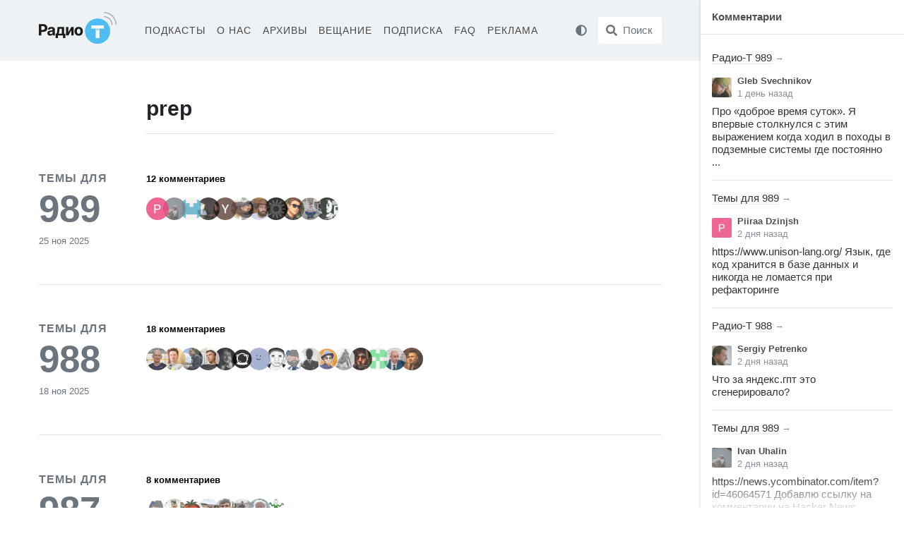

--- FILE ---
content_type: text/html; charset=UTF-8
request_url: https://radio-t.com/categories/prep/
body_size: 5755
content:
<!doctype html><html class=no-js lang=ru><head><meta charset=utf-8><meta name=viewport content="width=device-width,initial-scale=1,shrink-to-fit=no"><title>prep — Радио-Т Подкаст</title><meta name=description content="Еженедельные разговоры на темы хайтек, высоких компьютерных технологий, гаджетов, облаков, программирования и прочего интересного из мира ИТ."><meta name=keywords content="Радио-Т,podcast,подкаст,IT подкаст,хайтек подкаст,подкаст на русском,Интернет Радио,радиот,еженедельный Hi-Tech подкаст"><meta name=author content="podcast@radio-t.com"><link rel=canonical href=https://radio-t.com/categories/prep/><link type=application/rss+xml rel=alternate title="Радио-Т Подкаст" href=http://feeds.rucast.net/radio-t><script>window.RADIOT_THEMES={light:['/build/vendor.css?id=712ddc61a26458f17cd2a65fffb95cdf','/build/app.css?id=4d5cba7c2f180162f80da9a16f057375'],dark:['/build/vendor-dark.css?id=7b55f9f6d4dec8cf027e43fdec1ac51e','/build/app-dark.css?id=c605581c8d52758a1103d600f14d6a48']}</script><script>(function(e,c){var d=function(){try{var a=localStorage.getItem("theme");return["dark","light"].includes(a)?a:e.matchMedia("(prefers-color-scheme: dark)").matches?"dark":"light"}catch(a){return"light"}}(),f=function(a){var b=d===a;c[a].forEach(function(c){document.writeln('<link href="'.concat(c,'" rel="stylesheet" data-theme="').concat(a,'" media="').concat(b?"":"none",'">'))})},g,b;for(g in c)f(g);e.RADIOT_THEME=d,b=document.createElement("div"),b.className="d-none";function a(){document.body.prepend(b)}fetch("/build/images/icons-sprite.svg?v=1").then(function(a){return a.text()}).then(function(c){if(b.innerHTML=c,document.body){a();return}document.onreadystatechange=function(){document.readyState==="interactive"&&a()}}),document.addEventListener("turbolinks:load",function(){a()})})(window,window.RADIOT_THEMES)</script><script src="/build/manifest.js?id=6300f661e2c64ec26f447f21c156926b" defer></script><script src="/build/vendor.js?id=01fcc54c67bc8f2849b0b5f0d58fe543" defer></script><script src="/build/app.js?id=b0956fc0771cabc87d2f27c83aac19a1" defer></script><script async defer data-website-id=63d12143-adcd-4b2c-8ce0-ad0b193f39f1 src=https://analytics.umputun.com/uman.js></script><link rel=apple-touch-icon sizes=180x180 href=/apple-touch-icon.png><link rel=icon type=image/png sizes=32x32 href=/favicon-32x32.png><link rel=icon type=image/png sizes=16x16 href=/favicon-16x16.png><link rel=manifest href=/site.webmanifest><meta name=msapplication-TileColor content="#2d89ef"><meta name=theme-color media="(prefers-color-scheme: light)" content="#eef2f5"><meta name=theme-color media="(prefers-color-scheme: dark)" content="#434c56"></head><body class="d-flex flex-column" data-controller="page sidebar search comments-counter" data-action="podcast-play->page#playPodcast player-state->page#updatePodcasts"><script>window.remark_config={host:'https://remark42.radio-t.com',site_id:'radiot',page_title:'prep',url:'https://radio-t.com'+location.pathname,theme:window.RADIOT_THEME||'light',locale:'ru'}</script><nav class="navbar navbar-expand-lg navbar-light bg-light" data-controller=navbar data-turbolinks-permanent id=navbar><div class=container-fluid><button class="navbar-toggler btn btn-outline-secondary" type=button data-action=navbar#toggle>
<span class=navbar-toggler-icon></span></button>
<a class=navbar-brand href=/><span class=sr-only>Радио-Т Подкаст</span></a><div class="navbar-toolbar order-lg-12"><button type=button title="Поменять цветовую тему" aria-label="Поменять цветовую тему" class="switch-theme-btn btn btn-outline-secondary mr-lg-1" data-controller=theme data-action="click->theme#toggle"><svg class="icon-btn" viewBox="0 0 512 512"><use xlink:href="#icon-adjust"/></svg></button>
<label type=button for=page-search-input class="navbar-btn-search btn btn-outline-secondary m-0" data-action="click->search#toggle" tabindex=0><svg class="icon-btn" viewBox="0 0 512 512"><use xlink:href="#icon-search"/></svg><span class="d-none d-lg-inline-block ml-1">&nbsp;Поиск</span></label>
<button type=button class="navbar-btn-sidebar-toggle btn btn-outline-secondary ml-lg-1 page-sidebar-toggle" data-action=sidebar#toggle><svg class="icon-btn icon-btn-comments" viewBox="0 0 576 512"><use xlink:href="#icon-comments"/></svg></button></div><div class=navbar-collapse data-target="navbar.backdrop navbar.scroll" data-action="click->navbar#closeFromBackdrop"><ul class="navbar-nav mx-auto"><li class=nav-item><a class=nav-link href=/ no-active>Подкасты</a></li><li class=nav-item><a class=nav-link href=/about/>О нас</a></li><li class=nav-item><a class=nav-link href=/archives/>Архивы</a></li><li class=nav-item><a class=nav-link href=/online/>Вещание</a></li><li class=nav-item><a class=nav-link href=/feeds/>Подписка</a></li><li class=nav-item><a class=nav-link href=/faq/>FAQ</a></li><li class=nav-item><a class=nav-link href=/sponsor/>Реклама</a></li></ul></div></div></nav><div class="page-main flex-grow-1"><div class="pt-3 pt-md-5"><div class=container-fluid><div class=row><div class="col-md-8 offset-md-2"><h1 class="pb-3 mb-0 border-bottom">prep</h1></div></div></div><div class=posts-list><article class="posts-list-item posts-list-item-category-prep"><div class=overflow-hidden><div class=container-fluid><div class="posts-list-item-inner py-5"><div class="row align-items-baseline"><div class="col col-md-2 flex-grow-0 text-nowrap"><h2 class=number-title><a class=text-muted href=/p/2025/11/25/prep-989/><span class=podcast-title-prefix>Темы для</span><br><span class="podcast-title-number display-4" data-target="podcast.number podcast-progress.number">989</span></a></h2><p class="post-time m-0 text-muted"><time datetime=2025-11-25T15:50:00Z>25 ноя 2025</time></p></div><div class="col col-md d-flex flex-column"><div class="comments-counter font-weight-bold text-content"><a href=/p/2025/11/25/prep-989/#comments class=border-0><span class=remark42__counter data-url=/p/2025/11/25/prep-989/ data-target=comments-counter.number></span>&nbsp;<span>комментариев</span></a></div><a href=/p/2025/11/25/prep-989/><div class=comments-counter-avatars data-controller=avatars data-avatars-url=/p/2025/11/25/prep-989/></div></a><div class=mt-auto><a href=/p/2025/11/25/prep-989/ class="btn btn-primary btn-scale btn-sm btn-suggest-topic d-none">Предложить тему &rarr;</a></div></div></div></div></div></div></article><article class="posts-list-item posts-list-item-category-prep"><div class=overflow-hidden><div class=container-fluid><div class="posts-list-item-inner py-5"><div class="row align-items-baseline"><div class="col col-md-2 flex-grow-0 text-nowrap"><h2 class=number-title><a class=text-muted href=/p/2025/11/18/prep-988/><span class=podcast-title-prefix>Темы для</span><br><span class="podcast-title-number display-4" data-target="podcast.number podcast-progress.number">988</span></a></h2><p class="post-time m-0 text-muted"><time datetime=2025-11-18T16:47:51Z>18 ноя 2025</time></p></div><div class="col col-md d-flex flex-column"><div class="comments-counter font-weight-bold text-content"><a href=/p/2025/11/18/prep-988/#comments class=border-0><span class=remark42__counter data-url=/p/2025/11/18/prep-988/ data-target=comments-counter.number></span>&nbsp;<span>комментариев</span></a></div><a href=/p/2025/11/18/prep-988/><div class=comments-counter-avatars data-controller=avatars data-avatars-url=/p/2025/11/18/prep-988/></div></a><div class=mt-auto><a href=/p/2025/11/18/prep-988/ class="btn btn-primary btn-scale btn-sm btn-suggest-topic d-none">Предложить тему &rarr;</a></div></div></div></div></div></div></article><article class="posts-list-item posts-list-item-category-prep"><div class=overflow-hidden><div class=container-fluid><div class="posts-list-item-inner py-5"><div class="row align-items-baseline"><div class="col col-md-2 flex-grow-0 text-nowrap"><h2 class=number-title><a class=text-muted href=/p/2025/11/13/prep-987/><span class=podcast-title-prefix>Темы для</span><br><span class="podcast-title-number display-4" data-target="podcast.number podcast-progress.number">987</span></a></h2><p class="post-time m-0 text-muted"><time datetime=2025-11-13T12:56:18Z>13 ноя 2025</time></p></div><div class="col col-md d-flex flex-column"><div class="comments-counter font-weight-bold text-content"><a href=/p/2025/11/13/prep-987/#comments class=border-0><span class=remark42__counter data-url=/p/2025/11/13/prep-987/ data-target=comments-counter.number></span>&nbsp;<span>комментариев</span></a></div><a href=/p/2025/11/13/prep-987/><div class=comments-counter-avatars data-controller=avatars data-avatars-url=/p/2025/11/13/prep-987/></div></a><div class=mt-auto><a href=/p/2025/11/13/prep-987/ class="btn btn-primary btn-scale btn-sm btn-suggest-topic d-none">Предложить тему &rarr;</a></div></div></div></div></div></div></article><article class="posts-list-item posts-list-item-category-prep"><div class=overflow-hidden><div class=container-fluid><div class="posts-list-item-inner py-5"><div class="row align-items-baseline"><div class="col col-md-2 flex-grow-0 text-nowrap"><h2 class=number-title><a class=text-muted href=/p/2025/11/04/prep-986/><span class=podcast-title-prefix>Темы для</span><br><span class="podcast-title-number display-4" data-target="podcast.number podcast-progress.number">986</span></a></h2><p class="post-time m-0 text-muted"><time datetime=2025-11-04T18:09:22Z>04 ноя 2025</time></p></div><div class="col col-md d-flex flex-column"><div class="comments-counter font-weight-bold text-content"><a href=/p/2025/11/04/prep-986/#comments class=border-0><span class=remark42__counter data-url=/p/2025/11/04/prep-986/ data-target=comments-counter.number></span>&nbsp;<span>комментариев</span></a></div><a href=/p/2025/11/04/prep-986/><div class=comments-counter-avatars data-controller=avatars data-avatars-url=/p/2025/11/04/prep-986/></div></a><div class=mt-auto><a href=/p/2025/11/04/prep-986/ class="btn btn-primary btn-scale btn-sm btn-suggest-topic d-none">Предложить тему &rarr;</a></div></div></div></div></div></div></article><article class="posts-list-item posts-list-item-category-prep"><div class=overflow-hidden><div class=container-fluid><div class="posts-list-item-inner py-5"><div class="row align-items-baseline"><div class="col col-md-2 flex-grow-0 text-nowrap"><h2 class=number-title><a class=text-muted href=/p/2025/10/29/prep-985/><span class=podcast-title-prefix>Темы для</span><br><span class="podcast-title-number display-4" data-target="podcast.number podcast-progress.number">985</span></a></h2><p class="post-time m-0 text-muted"><time datetime=2025-10-29T12:47:27Z>29 окт 2025</time></p></div><div class="col col-md d-flex flex-column"><div class="comments-counter font-weight-bold text-content"><a href=/p/2025/10/29/prep-985/#comments class=border-0><span class=remark42__counter data-url=/p/2025/10/29/prep-985/ data-target=comments-counter.number></span>&nbsp;<span>комментариев</span></a></div><a href=/p/2025/10/29/prep-985/><div class=comments-counter-avatars data-controller=avatars data-avatars-url=/p/2025/10/29/prep-985/></div></a><div class=mt-auto><a href=/p/2025/10/29/prep-985/ class="btn btn-primary btn-scale btn-sm btn-suggest-topic d-none">Предложить тему &rarr;</a></div></div></div></div></div></div></article><article class="posts-list-item posts-list-item-category-prep"><div class=overflow-hidden><div class=container-fluid><div class="posts-list-item-inner py-5"><div class="row align-items-baseline"><div class="col col-md-2 flex-grow-0 text-nowrap"><h2 class=number-title><a class=text-muted href=/p/2025/10/22/prep-984/><span class=podcast-title-prefix>Темы для</span><br><span class="podcast-title-number display-4" data-target="podcast.number podcast-progress.number">984</span></a></h2><p class="post-time m-0 text-muted"><time datetime=2025-10-22T10:59:49Z>22 окт 2025</time></p></div><div class="col col-md d-flex flex-column"><div class="comments-counter font-weight-bold text-content"><a href=/p/2025/10/22/prep-984/#comments class=border-0><span class=remark42__counter data-url=/p/2025/10/22/prep-984/ data-target=comments-counter.number></span>&nbsp;<span>комментариев</span></a></div><a href=/p/2025/10/22/prep-984/><div class=comments-counter-avatars data-controller=avatars data-avatars-url=/p/2025/10/22/prep-984/></div></a><div class=mt-auto><a href=/p/2025/10/22/prep-984/ class="btn btn-primary btn-scale btn-sm btn-suggest-topic d-none">Предложить тему &rarr;</a></div></div></div></div></div></div></article><article class="posts-list-item posts-list-item-category-prep"><div class=overflow-hidden><div class=container-fluid><div class="posts-list-item-inner py-5"><div class="row align-items-baseline"><div class="col col-md-2 flex-grow-0 text-nowrap"><h2 class=number-title><a class=text-muted href=/p/2025/10/14/prep-983/><span class=podcast-title-prefix>Темы для</span><br><span class="podcast-title-number display-4" data-target="podcast.number podcast-progress.number">983</span></a></h2><p class="post-time m-0 text-muted"><time datetime=2025-10-14T15:50:44Z>14 окт 2025</time></p></div><div class="col col-md d-flex flex-column"><div class="comments-counter font-weight-bold text-content"><a href=/p/2025/10/14/prep-983/#comments class=border-0><span class=remark42__counter data-url=/p/2025/10/14/prep-983/ data-target=comments-counter.number></span>&nbsp;<span>комментариев</span></a></div><a href=/p/2025/10/14/prep-983/><div class=comments-counter-avatars data-controller=avatars data-avatars-url=/p/2025/10/14/prep-983/></div></a><div class=mt-auto><a href=/p/2025/10/14/prep-983/ class="btn btn-primary btn-scale btn-sm btn-suggest-topic d-none">Предложить тему &rarr;</a></div></div></div></div></div></div></article><article class="posts-list-item posts-list-item-category-prep"><div class=overflow-hidden><div class=container-fluid><div class="posts-list-item-inner py-5"><div class="row align-items-baseline"><div class="col col-md-2 flex-grow-0 text-nowrap"><h2 class=number-title><a class=text-muted href=/p/2025/10/07/prep-982/><span class=podcast-title-prefix>Темы для</span><br><span class="podcast-title-number display-4" data-target="podcast.number podcast-progress.number">982</span></a></h2><p class="post-time m-0 text-muted"><time datetime=2025-10-07T16:40:18Z>07 окт 2025</time></p></div><div class="col col-md d-flex flex-column"><div class="comments-counter font-weight-bold text-content"><a href=/p/2025/10/07/prep-982/#comments class=border-0><span class=remark42__counter data-url=/p/2025/10/07/prep-982/ data-target=comments-counter.number></span>&nbsp;<span>комментариев</span></a></div><a href=/p/2025/10/07/prep-982/><div class=comments-counter-avatars data-controller=avatars data-avatars-url=/p/2025/10/07/prep-982/></div></a><div class=mt-auto><a href=/p/2025/10/07/prep-982/ class="btn btn-primary btn-scale btn-sm btn-suggest-topic d-none">Предложить тему &rarr;</a></div></div></div></div></div></div></article><article class="posts-list-item posts-list-item-category-prep"><div class=overflow-hidden><div class=container-fluid><div class="posts-list-item-inner py-5"><div class="row align-items-baseline"><div class="col col-md-2 flex-grow-0 text-nowrap"><h2 class=number-title><a class=text-muted href=/p/2025/09/30/prep-981/><span class=podcast-title-prefix>Темы для</span><br><span class="podcast-title-number display-4" data-target="podcast.number podcast-progress.number">981</span></a></h2><p class="post-time m-0 text-muted"><time datetime=2025-09-30T15:46:03Z>30 сен 2025</time></p></div><div class="col col-md d-flex flex-column"><div class="comments-counter font-weight-bold text-content"><a href=/p/2025/09/30/prep-981/#comments class=border-0><span class=remark42__counter data-url=/p/2025/09/30/prep-981/ data-target=comments-counter.number></span>&nbsp;<span>комментариев</span></a></div><a href=/p/2025/09/30/prep-981/><div class=comments-counter-avatars data-controller=avatars data-avatars-url=/p/2025/09/30/prep-981/></div></a><div class=mt-auto><a href=/p/2025/09/30/prep-981/ class="btn btn-primary btn-scale btn-sm btn-suggest-topic d-none">Предложить тему &rarr;</a></div></div></div></div></div></div></article><article class="posts-list-item posts-list-item-category-prep"><div class=overflow-hidden><div class=container-fluid><div class="posts-list-item-inner py-5"><div class="row align-items-baseline"><div class="col col-md-2 flex-grow-0 text-nowrap"><h2 class=number-title><a class=text-muted href=/p/2025/09/23/prep-980/><span class=podcast-title-prefix>Темы для</span><br><span class="podcast-title-number display-4" data-target="podcast.number podcast-progress.number">980</span></a></h2><p class="post-time m-0 text-muted"><time datetime=2025-09-23T15:46:36Z>23 сен 2025</time></p></div><div class="col col-md d-flex flex-column"><div class="comments-counter font-weight-bold text-content"><a href=/p/2025/09/23/prep-980/#comments class=border-0><span class=remark42__counter data-url=/p/2025/09/23/prep-980/ data-target=comments-counter.number></span>&nbsp;<span>комментариев</span></a></div><a href=/p/2025/09/23/prep-980/><div class=comments-counter-avatars data-controller=avatars data-avatars-url=/p/2025/09/23/prep-980/></div></a><div class=mt-auto><a href=/p/2025/09/23/prep-980/ class="btn btn-primary btn-scale btn-sm btn-suggest-topic d-none">Предложить тему &rarr;</a></div></div></div></div></div></div></article><article class="posts-list-item posts-list-item-category-prep"><div class=overflow-hidden><div class=container-fluid><div class="posts-list-item-inner py-5"><div class="row align-items-baseline"><div class="col col-md-2 flex-grow-0 text-nowrap"><h2 class=number-title><a class=text-muted href=/p/2025/09/16/prep-979/><span class=podcast-title-prefix>Темы для</span><br><span class="podcast-title-number display-4" data-target="podcast.number podcast-progress.number">979</span></a></h2><p class="post-time m-0 text-muted"><time datetime=2025-09-16T15:54:43Z>16 сен 2025</time></p></div><div class="col col-md d-flex flex-column"><div class="comments-counter font-weight-bold text-content"><a href=/p/2025/09/16/prep-979/#comments class=border-0><span class=remark42__counter data-url=/p/2025/09/16/prep-979/ data-target=comments-counter.number></span>&nbsp;<span>комментариев</span></a></div><a href=/p/2025/09/16/prep-979/><div class=comments-counter-avatars data-controller=avatars data-avatars-url=/p/2025/09/16/prep-979/></div></a><div class=mt-auto><a href=/p/2025/09/16/prep-979/ class="btn btn-primary btn-scale btn-sm btn-suggest-topic d-none">Предложить тему &rarr;</a></div></div></div></div></div></div></article><article class="posts-list-item posts-list-item-category-prep"><div class=overflow-hidden><div class=container-fluid><div class="posts-list-item-inner py-5"><div class="row align-items-baseline"><div class="col col-md-2 flex-grow-0 text-nowrap"><h2 class=number-title><a class=text-muted href=/p/2025/09/10/prep-978/><span class=podcast-title-prefix>Темы для</span><br><span class="podcast-title-number display-4" data-target="podcast.number podcast-progress.number">978</span></a></h2><p class="post-time m-0 text-muted"><time datetime=2025-09-10T11:24:22Z>10 сен 2025</time></p></div><div class="col col-md d-flex flex-column"><div class="comments-counter font-weight-bold text-content"><a href=/p/2025/09/10/prep-978/#comments class=border-0><span class=remark42__counter data-url=/p/2025/09/10/prep-978/ data-target=comments-counter.number></span>&nbsp;<span>комментариев</span></a></div><a href=/p/2025/09/10/prep-978/><div class=comments-counter-avatars data-controller=avatars data-avatars-url=/p/2025/09/10/prep-978/></div></a><div class=mt-auto><a href=/p/2025/09/10/prep-978/ class="btn btn-primary btn-scale btn-sm btn-suggest-topic d-none">Предложить тему &rarr;</a></div></div></div></div></div></div></article><article class="posts-list-item posts-list-item-category-prep"><div class=overflow-hidden><div class=container-fluid><div class="posts-list-item-inner py-5"><div class="row align-items-baseline"><div class="col col-md-2 flex-grow-0 text-nowrap"><h2 class=number-title><a class=text-muted href=/p/2025/09/03/prep-977/><span class=podcast-title-prefix>Темы для</span><br><span class="podcast-title-number display-4" data-target="podcast.number podcast-progress.number">977</span></a></h2><p class="post-time m-0 text-muted"><time datetime=2025-09-03T10:57:40Z>03 сен 2025</time></p></div><div class="col col-md d-flex flex-column"><div class="comments-counter font-weight-bold text-content"><a href=/p/2025/09/03/prep-977/#comments class=border-0><span class=remark42__counter data-url=/p/2025/09/03/prep-977/ data-target=comments-counter.number></span>&nbsp;<span>комментариев</span></a></div><a href=/p/2025/09/03/prep-977/><div class=comments-counter-avatars data-controller=avatars data-avatars-url=/p/2025/09/03/prep-977/></div></a><div class=mt-auto><a href=/p/2025/09/03/prep-977/ class="btn btn-primary btn-scale btn-sm btn-suggest-topic d-none">Предложить тему &rarr;</a></div></div></div></div></div></div></article><article class="posts-list-item posts-list-item-category-prep"><div class=overflow-hidden><div class=container-fluid><div class="posts-list-item-inner py-5"><div class="row align-items-baseline"><div class="col col-md-2 flex-grow-0 text-nowrap"><h2 class=number-title><a class=text-muted href=/p/2025/08/27/prep-976/><span class=podcast-title-prefix>Темы для</span><br><span class="podcast-title-number display-4" data-target="podcast.number podcast-progress.number">976</span></a></h2><p class="post-time m-0 text-muted"><time datetime=2025-08-27T12:03:17Z>27 авг 2025</time></p></div><div class="col col-md d-flex flex-column"><div class="comments-counter font-weight-bold text-content"><a href=/p/2025/08/27/prep-976/#comments class=border-0><span class=remark42__counter data-url=/p/2025/08/27/prep-976/ data-target=comments-counter.number></span>&nbsp;<span>комментариев</span></a></div><a href=/p/2025/08/27/prep-976/><div class=comments-counter-avatars data-controller=avatars data-avatars-url=/p/2025/08/27/prep-976/></div></a><div class=mt-auto><a href=/p/2025/08/27/prep-976/ class="btn btn-primary btn-scale btn-sm btn-suggest-topic d-none">Предложить тему &rarr;</a></div></div></div></div></div></div></article><article class="posts-list-item posts-list-item-category-prep"><div class=overflow-hidden><div class=container-fluid><div class="posts-list-item-inner py-5"><div class="row align-items-baseline"><div class="col col-md-2 flex-grow-0 text-nowrap"><h2 class=number-title><a class=text-muted href=/p/2025/08/20/prep-975/><span class=podcast-title-prefix>Темы для</span><br><span class="podcast-title-number display-4" data-target="podcast.number podcast-progress.number">975</span></a></h2><p class="post-time m-0 text-muted"><time datetime=2025-08-20T11:13:29Z>20 авг 2025</time></p></div><div class="col col-md d-flex flex-column"><div class="comments-counter font-weight-bold text-content"><a href=/p/2025/08/20/prep-975/#comments class=border-0><span class=remark42__counter data-url=/p/2025/08/20/prep-975/ data-target=comments-counter.number></span>&nbsp;<span>комментариев</span></a></div><a href=/p/2025/08/20/prep-975/><div class=comments-counter-avatars data-controller=avatars data-avatars-url=/p/2025/08/20/prep-975/></div></a><div class=mt-auto><a href=/p/2025/08/20/prep-975/ class="btn btn-primary btn-scale btn-sm btn-suggest-topic d-none">Предложить тему &rarr;</a></div></div></div></div></div></div></article><div class=container-fluid><div class="mt-5 py-3 border-top"><div class="row justify-content-between text-content"><div class="col-6 col-sm-4 order-sm-1 flex-shrink-1 text-left">&larr; <a href=/categories/prep/page/2/>Раньше</a></div><div class="col-6 col-sm-4 order-sm-3 flex-shrink-1 text-right"></div><div class="col-sm-4 order-sm-2 text-center"><a href=/archives/>Архивы подкаста</a></div></div></div></div></div></div></div><footer class=page-footer><div class="smaller text-muted border-top" noprefetch><div class=text-content><div class="container-fluid py-5"><div class=row><div class="col-md-3 text-body"><div class="footer-logo-img mb-3"></div><ul class=list-unstyled><li>Designed by <a href=https://www.hlkv.ru>HLKV</a></li><li>Coded by <a href=https://t.me/webkonstantin>webkonstantin</a></li><li>Powered by <a href=https://gohugo.io>Hugo</a></li></ul><p>Подкаст распространяется под <a href=/license/>CC BY-NC-ND 3.0 лицензией</a></p></div><div class=col-md-3><p>Email: <a href="/cdn-cgi/l/email-protection#5a2a353e393b292e1a283b3e3335772e74393537"><span class="__cf_email__" data-cfemail="96e6f9f2f5f7e5e2d6e4f7f2fff9bbe2b8f5f9fb">[email&#160;protected]</span></a></p><p>Авторы и гости высказывают свое профессиональное и исключительно субъективное мнение. Смиритесь
с тем, что оно может не совпадать с вашим мнением, и наслаждайтесь.</p></div><div class=col-md-3><ul class="page-footer-links list-unstyled"><li><a href=/about/>Информация о подкасте и ведущих</a></li><li><a href=/online/>Online-вещание по субботам</a></li><li><a href=https://t.me/radio_t_chat>Чат подкаста</a></li><li><a href=http://pirates.radio-t.com>Дочерний подкаст Пираты РТ</a></li><li><a href=http://friends.radio-t.com>Друзья подкаста Радио-Т</a></li><li><a href=/apps/>Программы для Радио-Т</a></li></ul></div><div class=col-md-3><ul class="page-footer-links list-unstyled"><li><a href=https://news.radio-t.com>Темы выпусков от авторов</a></li><li><a href=/api-docs/>API Радио-Т</a></li><li>Twitter — <a href=https://twitter.com/radio_t>@radio_t</a> и <a href=https://twitter.com/radiot_news>@radiot_news</a></li><li>Комментарии <a href=https://twitter.com/radiot_comments>твитер</a> и <a href=https://t.me/radiot_comments>телеграмм</a></li><li><a href=https://www.amazon.com/Lalala-Radio-T/dp/B07C56W9WD>Подкаст на Alexa</a></li><li><a href=/advertising/>Реклама в Радио-Т</a></li></ul></div></div></div></div></div><div data-controller=player data-target=page.player id=player class=d-none data-turbolinks-permanent><div class=player-placeholder></div><div class=podcast-player-container data-target=player.container><div class="podcast-player container-fluid d-md-flex align-items-center flex-nowrap"><div class="podcast-player-cover podcast-cover flex-shrink-0"><a class="cover-image cover-image-online" data-target="player.cover player.link"><div class=online-animation><div class="online-animation-ripple online-animation-ripple-1"></div><div class="online-animation-ripple online-animation-ripple-2"></div><div class="online-animation-ripple online-animation-ripple-3"></div><div class="online-animation-ripple online-animation-ripple-4"></div><div class="online-animation-ripple online-animation-ripple-5"></div><div class=online-animation-dot></div></div></a></div><h3 class="player-number ml-2 my-0"><a data-target="player.number player.link"></a></h3><div class="btn-group mx-auto player-playback" role=group><button class="btn btn-link d-inline-flex btn-player-icon" data-action=player#seekBackward><svg width="18" height="18" viewBox="0 0 20 20"><use xlink:href="#icon-backward-15"/></svg></button>
<button class="btn btn-link player-play btn-player-icon mx-2 mx-md-1" data-action=player#playPause><svg class="play-icon" data-target="player.play" viewBox="0 0 512 512"><use xlink:href="#icon-play-circle"/></svg><svg class="pause-icon" data-target="player.pause" viewBox="0 0 512 512"><use xlink:href="#icon-pause-circle"/></svg></button>
<button class="btn btn-link btn-player-icon d-inline-flex" data-action=player#seekForward><svg width="18" height="18" viewBox="0 0 20 20"><use xlink:href="#icon-forward-15"/></svg></button></div><div class="player-seek container-fluid flex-grow-1 d-flex align-items-center"><div class=player-time data-target=player.currentTime>00:00:00</div><div class="podcast-player-seek flex-grow-1 mx-3 d-flex align-items-center"><input type=range class=custom-range data-target=player.seek data-action="input->player#seeking change->player#seek"></div><div class="player-time player-duration" data-target=player.duration></div></div><div class="d-none d-md-flex align-items-center podcast-player-volumeLevel"><button class="btn btn-link" data-action=player#muteUnmute><svg width="18" height="18" viewBox="0 0 576 512" data-target="player.mute"><use xlink:href="#icon-volume-up"/></svg><svg class="d-none" width="18" height="18" viewBox="0 0 576 512" data-target="player.unmute"><use xlink:href="#icon-volume-off"/></svg></button><div class="mx-3 d-none d-lg-flex align-items-center"><input autocomplete=off min=0 max=100 type=range value=100 class=custom-range data-target=player.volumeLevel data-action="input->player#volumeChanging change->player#volumeChange"></div></div><button class="btn btn-link player-rate" data-action=player#togglePlaybackRate data-target=player.rate>1</button>
<button class="player-close btn btn-link ml-lg-2" data-action=player#close><svg width="20" height="20" viewBox="0 0 12 12"><use xlink:href="#icon-times"/></svg></button>
<audio data-target=player.audio class=d-none></audio></div></div></div></footer><div data-turbolinks-permanent id=page-sidebar><div class=page-sidebar-backdrop data-action="click->sidebar#toggle"></div><div class="page-sidebar small"><div class=page-sidebar-scroll data-controller=scroll-position data-action="scroll->scroll-position#onScroll"><div class=page-sidebar-scroll-content><div class=page-sidebar-header><button class="close page-sidebar-toggle" data-action="click->sidebar#toggle">&#215;</button><h6 class="page-sidebar-title px-3 m-0">Комментарии</h6></div><div class="page-sidebar-content py-4 px-3 border-top"><div data-max=25 data-controller=last-comments></div></div></div></div></div></div><div data-turbolinks-permanent id=page-search><div class="page-search page-search-scroll" data-controller=scroll-position data-target="search.scroll search.backdrop" data-action="click->search#closeFromBackdrop scroll->scroll-position#onScroll"><div class=page-search-content><div class="page-search-form pt-md-4"><div class=page-search-input-wrapper><input id=page-search-input type=text class="page-search-input form-control form-control-lg" placeholder=Поиск... data-action="input->search#search keydown->search#closeOnEscape">
<button class="page-search-close-btn btn btn-sm btn-outline-secondary text-uppercase" data-action=search#toggle>Закрыть</button></div></div><div class=page-search-result data-target=search.result></div></div></div></div><script data-cfasync="false" src="/cdn-cgi/scripts/5c5dd728/cloudflare-static/email-decode.min.js"></script><script defer src="https://static.cloudflareinsights.com/beacon.min.js/vcd15cbe7772f49c399c6a5babf22c1241717689176015" integrity="sha512-ZpsOmlRQV6y907TI0dKBHq9Md29nnaEIPlkf84rnaERnq6zvWvPUqr2ft8M1aS28oN72PdrCzSjY4U6VaAw1EQ==" data-cf-beacon='{"version":"2024.11.0","token":"9e0a485ce98948b2a9c82febb763e43c","r":1,"server_timing":{"name":{"cfCacheStatus":true,"cfEdge":true,"cfExtPri":true,"cfL4":true,"cfOrigin":true,"cfSpeedBrain":true},"location_startswith":null}}' crossorigin="anonymous"></script>
</body></html>

--- FILE ---
content_type: text/css
request_url: https://radio-t.com/build/vendor.css?id=712ddc61a26458f17cd2a65fffb95cdf
body_size: 5751
content:
@charset "UTF-8";/*!
 * Bootstrap v4.2.1 (https://getbootstrap.com/)
 * Copyright 2011-2018 The Bootstrap Authors
 * Copyright 2011-2018 Twitter, Inc.
 * Licensed under MIT (https://github.com/twbs/bootstrap/blob/master/LICENSE)
 */:root{--blue:#6bbced;--indigo:#6610f2;--purple:#6f42c1;--pink:#e83e8c;--red:#dc3545;--orange:#fd7e14;--yellow:#ffc107;--green:#28a745;--teal:#20c997;--cyan:#4b81ce;--white:#fff;--gray:#6c757d;--gray-dark:#343a40;--primary:#6bbced;--secondary:#6c757d;--success:#28a745;--info:#4b81ce;--warning:#ffc107;--danger:#dc3545;--light:#eef2f5;--dark:#343a40;--breakpoint-xs:0;--breakpoint-sm:576px;--breakpoint-md:768px;--breakpoint-lg:992px;--breakpoint-xl:1200px;--font-family-sans-serif:-apple-system,BlinkMacSystemFont,"Segoe UI",Roboto,"Helvetica Neue",Arial,"Noto Sans","Liberation Sans",sans-serif,"Apple Color Emoji","Segoe UI Emoji","Segoe UI Symbol","Noto Color Emoji";--font-family-monospace:SFMono-Regular,Menlo,Monaco,Consolas,"Liberation Mono","Courier New",monospace}*,:after,:before{box-sizing:border-box}html{-webkit-text-size-adjust:100%;-webkit-tap-highlight-color:rgba(0,0,0,0);font-family:sans-serif;line-height:1.15}article,footer,nav{display:block}body{background-color:#fff;color:#495057;font-family:-apple-system,BlinkMacSystemFont,Segoe UI,Roboto,Helvetica Neue,Arial,Noto Sans,Liberation Sans,sans-serif,Apple Color Emoji,Segoe UI Emoji,Segoe UI Symbol,Noto Color Emoji;font-size:.9375rem;font-weight:400;line-height:1.6;margin:0;text-align:left}@media (max-width:1200px){body{font-size:calc(.90375rem + .045vw)}}h1,h2,h3,h4,h5,h6{margin-bottom:.5rem;margin-top:0}p{margin-bottom:1rem;margin-top:0}ul{margin-bottom:1rem}ul{margin-top:0}ul ul{margin-bottom:0}dd{margin-bottom:.5rem;margin-left:0}strong{font-weight:bolder}small{font-size:80%}a{background-color:transparent;color:#000}a,a:hover{text-decoration:none}a:hover{color:#279de5}a:not([href]):not([class]),a:not([href]):not([class]):hover{color:inherit;text-decoration:none}code,pre{font-family:SFMono-Regular,Menlo,Monaco,Consolas,Liberation Mono,Courier New,monospace;font-size:1em}pre{-ms-overflow-style:scrollbar;margin-bottom:1rem;margin-top:0;overflow:auto}img{border-style:none}img,svg{vertical-align:middle}svg{overflow:hidden}label{display:inline-block;margin-bottom:.5rem}button{border-radius:0}button:focus:not(:focus-visible){outline:0}button,input{font-family:inherit;font-size:inherit;line-height:inherit;margin:0}button,input{overflow:visible}button{text-transform:none}[role=button]{cursor:pointer}[type=button],button{-webkit-appearance:button}[type=button]:not(:disabled),button:not(:disabled){cursor:pointer}[type=button]::-moz-focus-inner,button::-moz-focus-inner{border-style:none;padding:0}[type=search]{-webkit-appearance:none;outline-offset:-2px}[type=search]::-webkit-search-decoration{-webkit-appearance:none}::-webkit-file-upload-button{-webkit-appearance:button;font:inherit}.h1,.h4,.h5,h1,h2,h3,h4,h5,h6{color:#212529;font-weight:700;line-height:1.3;margin-bottom:.5rem}.h1,h1{font-size:1.875rem}@media (max-width:1200px){.h1,h1{font-size:calc(.9975rem + 1.17vw)}}h2{font-size:1.6875rem}@media (max-width:1200px){h2{font-size:calc(.97875rem + .945vw)}}h3{font-size:1.21875rem}@media (max-width:1200px){h3{font-size:calc(.93188rem + .3825vw)}}.h4,h4{font-size:1.125rem}@media (max-width:1200px){.h4,h4{font-size:calc(.9225rem + .27vw)}}.h5,h5{font-size:.9375rem}@media (max-width:1200px){.h5,h5{font-size:calc(.90375rem + .045vw)}}h6{font-size:.9375rem}@media (max-width:1200px){h6{font-size:calc(.90375rem + .045vw)}}.lead{font-size:1.171875rem;font-weight:300}@media (max-width:1200px){.lead{font-size:calc(.92719rem + .32625vw)}}.display-4{font-size:3.28125rem;font-weight:700;line-height:1.1}@media (max-width:1200px){.display-4{font-size:calc(1.13813rem + 2.8575vw)}}.small,small{font-size:86.6666666667%;font-weight:400}.mark,mark{background-color:#fcfb35;padding:.2em}.list-inline,.list-unstyled{list-style:none;padding-left:0}.list-inline-item{display:inline-block}.list-inline-item:not(:last-child){margin-right:.5rem}.img-fluid{height:auto;max-width:100%}code{word-wrap:break-word;color:#4b81ce;font-size:87.5%}a>code{color:inherit}pre{color:#212529;display:block;font-size:87.5%}pre code{color:inherit;font-size:inherit;word-break:normal}.pre-scrollable{max-height:340px;overflow-y:scroll}.container-fluid{margin-left:auto;margin-right:auto;padding-left:15px;padding-right:15px;width:100%}.row{display:flex;flex-wrap:wrap;margin-left:-15px;margin-right:-15px}.col,.col-3,.col-5,.col-6,.col-lg-2,.col-lg-4,.col-lg-5,.col-lg-6,.col-md,.col-md-2,.col-md-3,.col-md-4,.col-md-5,.col-md-6,.col-md-7,.col-md-8,.col-md-auto,.col-sm,.col-sm-2,.col-sm-4,.col-sm-6{padding-left:15px;padding-right:15px;position:relative;width:100%}.col{flex-basis:0;flex-grow:1;max-width:100%}.col-3{flex:0 0 25%;max-width:25%}.col-5{flex:0 0 41.66666667%;max-width:41.66666667%}.col-6{flex:0 0 50%;max-width:50%}@media (min-width:576px){.col-sm{flex-basis:0;flex-grow:1;max-width:100%}.col-sm-2{flex:0 0 16.66666667%;max-width:16.66666667%}.col-sm-4{flex:0 0 33.33333333%;max-width:33.33333333%}.col-sm-6{flex:0 0 50%;max-width:50%}.order-sm-1{order:1}.order-sm-2{order:2}.order-sm-3{order:3}.offset-sm-1{margin-left:8.33333333%}}@media (min-width:768px){.col-md{flex-basis:0;flex-grow:1;max-width:100%}.col-md-auto{flex:0 0 auto;max-width:100%;width:auto}.col-md-2{flex:0 0 16.66666667%;max-width:16.66666667%}.col-md-3{flex:0 0 25%;max-width:25%}.col-md-4{flex:0 0 33.33333333%;max-width:33.33333333%}.col-md-5{flex:0 0 41.66666667%;max-width:41.66666667%}.col-md-6{flex:0 0 50%;max-width:50%}.col-md-7{flex:0 0 58.33333333%;max-width:58.33333333%}.col-md-8{flex:0 0 66.66666667%;max-width:66.66666667%}.order-md-1{order:1}.order-md-2{order:2}.order-md-3{order:3}.offset-md-1{margin-left:8.33333333%}.offset-md-2{margin-left:16.66666667%}.offset-md-3{margin-left:25%}}@media (min-width:992px){.col-lg-2{flex:0 0 16.66666667%;max-width:16.66666667%}.col-lg-4{flex:0 0 33.33333333%;max-width:33.33333333%}.col-lg-5{flex:0 0 41.66666667%;max-width:41.66666667%}.col-lg-6{flex:0 0 50%;max-width:50%}.order-lg-12{order:12}.offset-lg-1{margin-left:8.33333333%}.offset-lg-2{margin-left:16.66666667%}.offset-lg-4{margin-left:33.33333333%}}.form-control{background-clip:padding-box;background-color:#fff;border:1px solid #ced4da;border-radius:.25rem;color:#495057;display:block;font-size:.9375rem;font-weight:400;height:calc(1.6em + .75rem + 2px);line-height:1.6;padding:.375rem .75rem;transition:border-color .15s ease-in-out,box-shadow .15s ease-in-out;width:100%}@media (max-width:1200px){.form-control{font-size:calc(.90375rem + .045vw)}}@media (prefers-reduced-motion:reduce){.form-control{transition:none}}.form-control::-ms-expand{background-color:transparent;border:0}.form-control:focus{background-color:#fff;border-color:#279de5;box-shadow:0 0 0 2px #279de5;color:#495057;outline:0}.form-control::-moz-placeholder{color:#6c757d;opacity:1}.form-control::placeholder{color:#6c757d;opacity:1}.form-control:disabled{background-color:#eef2f5;opacity:1}input[type=date].form-control,input[type=time].form-control{-webkit-appearance:none;-moz-appearance:none;appearance:none}.form-control-lg{border-radius:.3rem;font-size:1.171875rem;height:calc(1.5em + 1rem + 2px);line-height:1.5;padding:.5rem 1rem}@media (max-width:1200px){.form-control-lg{font-size:calc(.92719rem + .32625vw)}}.btn{background-color:transparent;border:1px solid transparent;border-radius:.25rem;color:#495057;display:inline-block;font-size:.9375rem;font-weight:700;line-height:1.6;padding:.375rem .75rem;text-align:center;transition:all .15s ease-in-out;-webkit-user-select:none;-moz-user-select:none;user-select:none;vertical-align:middle}@media (max-width:1200px){.btn{font-size:calc(.90375rem + .045vw)}}@media (prefers-reduced-motion:reduce){.btn{transition:none}}.btn:hover{color:#495057;text-decoration:none}.btn:focus{box-shadow:0 0 0 .2rem rgba(107,188,237,.25);outline:0}.btn:disabled{opacity:.65}.btn:not(:disabled):not(.disabled){cursor:pointer}.btn-primary{background-color:#6bbced;border-color:#6bbced;color:#fff}.btn-primary:focus,.btn-primary:hover{background-color:#49ade9;border-color:#3ea7e7;color:#fff}.btn-primary:focus{box-shadow:0 0 0 .2rem rgba(129,198,240,.5)}.btn-primary:disabled{background-color:#6bbced;border-color:#6bbced;color:#fff}.btn-primary:not(:disabled):not(.disabled).active,.btn-primary:not(:disabled):not(.disabled):active{background-color:#3ea7e7;border-color:#32a2e6;color:#fff}.btn-primary:not(:disabled):not(.disabled).active:focus,.btn-primary:not(:disabled):not(.disabled):active:focus{box-shadow:0 0 0 .2rem rgba(129,198,240,.5)}.btn-secondary{background-color:#6c757d;border-color:#6c757d;color:#fff}.btn-secondary:focus,.btn-secondary:hover{background-color:#5a6268;border-color:#545b62;color:#fff}.btn-secondary:focus{box-shadow:0 0 0 .2rem hsla(208,6%,54%,.5)}.btn-secondary:disabled{background-color:#6c757d;border-color:#6c757d;color:#fff}.btn-secondary:not(:disabled):not(.disabled).active,.btn-secondary:not(:disabled):not(.disabled):active{background-color:#545b62;border-color:#4e555b;color:#fff}.btn-secondary:not(:disabled):not(.disabled).active:focus,.btn-secondary:not(:disabled):not(.disabled):active:focus{box-shadow:0 0 0 .2rem hsla(208,6%,54%,.5)}.btn-success{background-color:#28a745;border-color:#28a745;color:#fff}.btn-success:focus,.btn-success:hover{background-color:#218838;border-color:#1e7e34;color:#fff}.btn-success:focus{box-shadow:0 0 0 .2rem rgba(72,180,97,.5)}.btn-success:disabled{background-color:#28a745;border-color:#28a745;color:#fff}.btn-success:not(:disabled):not(.disabled).active,.btn-success:not(:disabled):not(.disabled):active{background-color:#1e7e34;border-color:#1c7430;color:#fff}.btn-success:not(:disabled):not(.disabled).active:focus,.btn-success:not(:disabled):not(.disabled):active:focus{box-shadow:0 0 0 .2rem rgba(72,180,97,.5)}.btn-info{background-color:#4b81ce;border-color:#4b81ce;color:#fff}.btn-info:focus,.btn-info:hover{background-color:#346dbf;border-color:#3167b5;color:#fff}.btn-info:focus{box-shadow:0 0 0 .2rem rgba(102,148,213,.5)}.btn-info:disabled{background-color:#4b81ce;border-color:#4b81ce;color:#fff}.btn-info:not(:disabled):not(.disabled).active,.btn-info:not(:disabled):not(.disabled):active{background-color:#3167b5;border-color:#2e62ab;color:#fff}.btn-info:not(:disabled):not(.disabled).active:focus,.btn-info:not(:disabled):not(.disabled):active:focus{box-shadow:0 0 0 .2rem rgba(102,148,213,.5)}.btn-warning{background-color:#ffc107;border-color:#ffc107;color:#212529}.btn-warning:focus,.btn-warning:hover{background-color:#e0a800;border-color:#d39e00;color:#fff}.btn-warning:focus{box-shadow:0 0 0 .2rem rgba(222,170,12,.5)}.btn-warning:disabled{background-color:#ffc107;border-color:#ffc107;color:#212529}.btn-warning:not(:disabled):not(.disabled).active,.btn-warning:not(:disabled):not(.disabled):active{background-color:#d39e00;border-color:#c69500;color:#fff}.btn-warning:not(:disabled):not(.disabled).active:focus,.btn-warning:not(:disabled):not(.disabled):active:focus{box-shadow:0 0 0 .2rem rgba(222,170,12,.5)}.btn-danger{background-color:#dc3545;border-color:#dc3545;color:#fff}.btn-danger:focus,.btn-danger:hover{background-color:#c82333;border-color:#bd2130;color:#fff}.btn-danger:focus{box-shadow:0 0 0 .2rem rgba(225,83,97,.5)}.btn-danger:disabled{background-color:#dc3545;border-color:#dc3545;color:#fff}.btn-danger:not(:disabled):not(.disabled).active,.btn-danger:not(:disabled):not(.disabled):active{background-color:#bd2130;border-color:#b21f2d;color:#fff}.btn-danger:not(:disabled):not(.disabled).active:focus,.btn-danger:not(:disabled):not(.disabled):active:focus{box-shadow:0 0 0 .2rem rgba(225,83,97,.5)}.btn-outline-primary{border-color:rgba(107,188,237,.33);color:#6bbced}.btn-outline-primary:hover{background-color:#fff;border-color:#6bbced;box-shadow:0 0 0 1px #6bbced;color:#3ea7e7;transition-duration:50ms}.btn-outline-primary:focus{box-shadow:0 0 0 1px #6bbced,0 0 0 .2rem rgba(107,188,237,.33);transition-duration:50ms}.btn-outline-primary:disabled{background-color:transparent;color:#6bbced}.btn-outline-primary:not(:disabled):not(.disabled).active,.btn-outline-primary:not(:disabled):not(.disabled):active{background-color:rgba(107,188,237,.15);color:#3ea7e7;transition-duration:50ms}.btn-outline-primary:not(:disabled):not(.disabled).active:focus,.btn-outline-primary:not(:disabled):not(.disabled):active:focus{box-shadow:0 0 0 1px #6bbced,0 0 0 .2rem rgba(107,188,237,.33)}.btn-outline-secondary{border-color:hsla(208,7%,46%,.33);color:#6c757d}.btn-outline-secondary:hover{background-color:#fff;border-color:#6c757d;box-shadow:0 0 0 1px #6c757d;color:#545b62;transition-duration:50ms}.btn-outline-secondary:focus{box-shadow:0 0 0 1px #6c757d,0 0 0 .2rem hsla(208,7%,46%,.33);transition-duration:50ms}.btn-outline-secondary:disabled{background-color:transparent;color:#6c757d}.btn-outline-secondary:not(:disabled):not(.disabled).active,.btn-outline-secondary:not(:disabled):not(.disabled):active{background-color:hsla(208,7%,46%,.15);color:#545b62;transition-duration:50ms}.btn-outline-secondary:not(:disabled):not(.disabled).active:focus,.btn-outline-secondary:not(:disabled):not(.disabled):active:focus{box-shadow:0 0 0 1px #6c757d,0 0 0 .2rem hsla(208,7%,46%,.33)}.btn-outline-success{border-color:rgba(40,167,69,.33);color:#28a745}.btn-outline-success:hover{background-color:#fff;border-color:#28a745;box-shadow:0 0 0 1px #28a745;color:#1e7e34;transition-duration:50ms}.btn-outline-success:focus{box-shadow:0 0 0 1px #28a745,0 0 0 .2rem rgba(40,167,69,.33);transition-duration:50ms}.btn-outline-success:disabled{background-color:transparent;color:#28a745}.btn-outline-success:not(:disabled):not(.disabled).active,.btn-outline-success:not(:disabled):not(.disabled):active{background-color:rgba(40,167,69,.15);color:#1e7e34;transition-duration:50ms}.btn-outline-success:not(:disabled):not(.disabled).active:focus,.btn-outline-success:not(:disabled):not(.disabled):active:focus{box-shadow:0 0 0 1px #28a745,0 0 0 .2rem rgba(40,167,69,.33)}.btn-outline-info{border-color:rgba(75,129,206,.33);color:#4b81ce}.btn-outline-info:hover{background-color:#fff;border-color:#4b81ce;box-shadow:0 0 0 1px #4b81ce;color:#3167b5;transition-duration:50ms}.btn-outline-info:focus{box-shadow:0 0 0 1px #4b81ce,0 0 0 .2rem rgba(75,129,206,.33);transition-duration:50ms}.btn-outline-info:disabled{background-color:transparent;color:#4b81ce}.btn-outline-info:not(:disabled):not(.disabled).active,.btn-outline-info:not(:disabled):not(.disabled):active{background-color:rgba(75,129,206,.15);color:#3167b5;transition-duration:50ms}.btn-outline-info:not(:disabled):not(.disabled).active:focus,.btn-outline-info:not(:disabled):not(.disabled):active:focus{box-shadow:0 0 0 1px #4b81ce,0 0 0 .2rem rgba(75,129,206,.33)}.btn-outline-warning{border-color:rgba(255,193,7,.33);color:#ffc107}.btn-outline-warning:hover{background-color:#fff;border-color:#ffc107;box-shadow:0 0 0 1px #ffc107;color:#d39e00;transition-duration:50ms}.btn-outline-warning:focus{box-shadow:0 0 0 1px #ffc107,0 0 0 .2rem rgba(255,193,7,.33);transition-duration:50ms}.btn-outline-warning:disabled{background-color:transparent;color:#ffc107}.btn-outline-warning:not(:disabled):not(.disabled).active,.btn-outline-warning:not(:disabled):not(.disabled):active{background-color:rgba(255,193,7,.15);color:#d39e00;transition-duration:50ms}.btn-outline-warning:not(:disabled):not(.disabled).active:focus,.btn-outline-warning:not(:disabled):not(.disabled):active:focus{box-shadow:0 0 0 1px #ffc107,0 0 0 .2rem rgba(255,193,7,.33)}.btn-outline-danger{border-color:rgba(220,53,69,.33);color:#dc3545}.btn-outline-danger:hover{background-color:#fff;border-color:#dc3545;box-shadow:0 0 0 1px #dc3545;color:#bd2130;transition-duration:50ms}.btn-outline-danger:focus{box-shadow:0 0 0 1px #dc3545,0 0 0 .2rem rgba(220,53,69,.33);transition-duration:50ms}.btn-outline-danger:disabled{background-color:transparent;color:#dc3545}.btn-outline-danger:not(:disabled):not(.disabled).active,.btn-outline-danger:not(:disabled):not(.disabled):active{background-color:rgba(220,53,69,.15);color:#bd2130;transition-duration:50ms}.btn-outline-danger:not(:disabled):not(.disabled).active:focus,.btn-outline-danger:not(:disabled):not(.disabled):active:focus{box-shadow:0 0 0 1px #dc3545,0 0 0 .2rem rgba(220,53,69,.33)}.btn-link{color:#000;font-weight:400;text-decoration:none}.btn-link:hover{color:#279de5}.btn-link:focus,.btn-link:hover{text-decoration:none}.btn-link:disabled{color:#6c757d;pointer-events:none}.btn-sm{border-radius:.2rem;font-size:.8203125rem;line-height:1.5;padding:.25rem .5rem}.btn-group{display:inline-flex;position:relative;vertical-align:middle}.btn-group>.btn{flex:1 1 auto;position:relative}.btn-group>.btn.active,.btn-group>.btn:active,.btn-group>.btn:focus,.btn-group>.btn:hover{z-index:1}.btn-group>.btn-group:not(:first-child),.btn-group>.btn:not(:first-child){margin-left:-1px}.btn-group>.btn-group:not(:last-child)>.btn,.btn-group>.btn:not(:last-child):not(.dropdown-toggle){border-bottom-right-radius:0;border-top-right-radius:0}.btn-group>.btn-group:not(:first-child)>.btn,.btn-group>.btn:not(:first-child){border-bottom-left-radius:0;border-top-left-radius:0}.input-group-prepend{display:flex}.input-group-prepend .btn{position:relative;z-index:2}.input-group-prepend .btn:focus{z-index:3}.input-group-prepend .btn+.btn,.input-group-prepend .btn+.input-group-text,.input-group-prepend .input-group-text+.btn,.input-group-prepend .input-group-text+.input-group-text{margin-left:-1px}.input-group-prepend{margin-right:-1px}.custom-range{-webkit-appearance:none;-moz-appearance:none;appearance:none;background-color:transparent;height:1.4rem;padding:0;width:100%}.custom-range:focus{outline:0}.custom-range:focus::-webkit-slider-thumb{box-shadow:0 0 0 3px rgba(73,80,87,.33)}.custom-range:focus::-moz-range-thumb{box-shadow:0 0 0 3px rgba(73,80,87,.33)}.custom-range:focus::-ms-thumb{box-shadow:0 0 0 3px rgba(73,80,87,.33)}.custom-range::-moz-focus-outer{border:0}.custom-range::-webkit-slider-thumb{-webkit-appearance:none;appearance:none;background-color:#495057;border:0;border-radius:50%;height:1rem;margin-top:-.4rem;-webkit-transition:background-color .15s ease-in-out,border-color .15s ease-in-out,box-shadow .15s ease-in-out;transition:background-color .15s ease-in-out,border-color .15s ease-in-out,box-shadow .15s ease-in-out;width:1rem}@media (prefers-reduced-motion:reduce){.custom-range::-webkit-slider-thumb{-webkit-transition:none;transition:none}}.custom-range::-webkit-slider-thumb:active{background-color:#3ea7e7}.custom-range::-webkit-slider-runnable-track{background-color:#6c757d;border-color:transparent;border-radius:1rem;color:transparent;cursor:pointer;height:.2rem;width:100%}.custom-range::-moz-range-thumb{-moz-appearance:none;appearance:none;background-color:#495057;border:0;border-radius:50%;height:1rem;-moz-transition:background-color .15s ease-in-out,border-color .15s ease-in-out,box-shadow .15s ease-in-out;transition:background-color .15s ease-in-out,border-color .15s ease-in-out,box-shadow .15s ease-in-out;width:1rem}@media (prefers-reduced-motion:reduce){.custom-range::-moz-range-thumb{-moz-transition:none;transition:none}}.custom-range::-moz-range-thumb:active{background-color:#3ea7e7}.custom-range::-moz-range-track{background-color:#6c757d;border-color:transparent;border-radius:1rem;color:transparent;cursor:pointer;height:.2rem;width:100%}.custom-range::-ms-thumb{appearance:none;background-color:#495057;border:0;border-radius:50%;height:1rem;margin-left:.2rem;margin-right:.2rem;margin-top:0;-ms-transition:background-color .15s ease-in-out,border-color .15s ease-in-out,box-shadow .15s ease-in-out;transition:background-color .15s ease-in-out,border-color .15s ease-in-out,box-shadow .15s ease-in-out;width:1rem}@media (prefers-reduced-motion:reduce){.custom-range::-ms-thumb{-ms-transition:none;transition:none}}.custom-range::-ms-thumb:active{background-color:#3ea7e7}.custom-range::-ms-track{background-color:transparent;border-color:transparent;border-width:.5rem;color:transparent;cursor:pointer;height:.2rem;width:100%}.custom-range::-ms-fill-lower,.custom-range::-ms-fill-upper{background-color:#6c757d;border-radius:1rem}.custom-range::-ms-fill-upper{margin-right:15px}.custom-range:disabled::-webkit-slider-thumb{background-color:#adb5bd}.custom-range:disabled::-webkit-slider-runnable-track{cursor:default}.custom-range:disabled::-moz-range-thumb{background-color:#adb5bd}.custom-range:disabled::-moz-range-track{cursor:default}.custom-range:disabled::-ms-thumb{background-color:#adb5bd}.nav{display:flex;flex-wrap:wrap;list-style:none;margin-bottom:0;padding-left:0}.nav-link{display:block;padding:.5rem 1rem}.nav-link:focus,.nav-link:hover{text-decoration:none}.navbar{padding:0;position:relative}.navbar,.navbar .container-fluid{align-items:center;display:flex;flex-wrap:wrap;justify-content:space-between}.navbar-brand{display:inline-block;font-size:1.171875rem;line-height:inherit;margin-right:0;padding-bottom:.3125rem;padding-top:.3125rem;white-space:nowrap}@media (max-width:1200px){.navbar-brand{font-size:calc(.92719rem + .32625vw)}}.navbar-brand:focus,.navbar-brand:hover{text-decoration:none}.navbar-nav{display:flex;flex-direction:column;list-style:none;margin-bottom:0;padding-left:0}.navbar-nav .nav-link{padding-left:0;padding-right:0}.navbar-collapse{align-items:center;flex-basis:100%;flex-grow:1}.navbar-toggler{background-color:transparent;border:1px solid transparent;border-radius:.25rem;font-size:1.171875rem;line-height:1;padding:.25rem .75rem}@media (max-width:1200px){.navbar-toggler{font-size:calc(.92719rem + .32625vw)}}.navbar-toggler:focus,.navbar-toggler:hover{text-decoration:none}.navbar-toggler-icon{background:50%/100% 100% no-repeat;content:"";display:inline-block;height:1.5em;vertical-align:middle;width:1.5em}@media (max-width:991.98px){.navbar-expand-lg>.container-fluid{padding-left:0;padding-right:0}}@media (min-width:992px){.navbar-expand-lg{flex-flow:row nowrap;justify-content:flex-start}.navbar-expand-lg .navbar-nav{flex-direction:row}.navbar-expand-lg .navbar-nav .nav-link{padding-left:.5rem;padding-right:.5rem}.navbar-expand-lg>.container-fluid{flex-wrap:nowrap}.navbar-expand-lg .navbar-collapse{display:flex!important;flex-basis:auto}.navbar-expand-lg .navbar-toggler{display:none}}.navbar-light .navbar-brand,.navbar-light .navbar-brand:focus,.navbar-light .navbar-brand:hover{color:#279de5}.navbar-light .navbar-nav .nav-link{color:rgba(0,0,0,.7)}.navbar-light .navbar-nav .nav-link:focus,.navbar-light .navbar-nav .nav-link:hover{color:rgba(0,0,0,.9)}.navbar-light .navbar-nav .active>.nav-link,.navbar-light .navbar-nav .nav-link.active{color:#279de5}.navbar-light .navbar-toggler{border-color:rgba(0,0,0,.1);color:rgba(0,0,0,.7)}.navbar-light .navbar-toggler-icon{background-image:url("data:image/svg+xml;charset=utf-8,%3Csvg xmlns='http://www.w3.org/2000/svg' width='30' height='30'%3E%3Cpath stroke='rgba(0, 0, 0, 0.7)' stroke-linecap='round' stroke-miterlimit='10' stroke-width='2' d='M4 7h22M4 15h22M4 23h22'/%3E%3C/svg%3E")}.jumbotron{background-color:#eef2f5;border-radius:.3rem;margin-bottom:1.5rem;padding:1.5rem .75rem}@media (min-width:576px){.jumbotron{padding:3rem 1.5rem}}.jumbotron-fluid{border-radius:0;padding-left:0;padding-right:0}@keyframes progress-bar-stripes{0%{background-position:3rem 0}to{background-position:0 0}}.media{align-items:flex-start;display:flex}.media-body{flex:1}.close{color:#000;float:right;font-size:1.40625rem;font-weight:700;line-height:1;opacity:.5;text-shadow:0 1px 0 #fff}@media (max-width:1200px){.close{font-size:calc(.95063rem + .6075vw)}}.close:hover{color:#000;text-decoration:none}.close:not(:disabled):not(.disabled):focus,.close:not(:disabled):not(.disabled):hover{opacity:.75}button.close{background-color:transparent;border:0;padding:0}.carousel-item-prev{display:block}.carousel-item-prev:not(.carousel-item-right){transform:translateX(-100%)}.carousel-control-prev{align-items:center;background:none;border:0;bottom:0;color:#fff;display:flex;justify-content:center;opacity:.5;padding:0;position:absolute;text-align:center;top:0;transition:opacity .15s ease;width:15%;z-index:1}@media (prefers-reduced-motion:reduce){.carousel-control-prev{transition:none}}.carousel-control-prev:focus,.carousel-control-prev:hover{color:#fff;opacity:.9;outline:0;text-decoration:none}.carousel-control-prev{left:0}.carousel-control-prev-icon{background:50%/100% 100% no-repeat;display:inline-block;height:20px;width:20px}.carousel-control-prev-icon{background-image:url("data:image/svg+xml;charset=utf-8,%3Csvg xmlns='http://www.w3.org/2000/svg' fill='%23fff' width='8' height='8'%3E%3Cpath d='m5.25 0-4 4 4 4 1.5-1.5L4.25 4l2.5-2.5L5.25 0z'/%3E%3C/svg%3E")}@keyframes spinner-border{to{transform:rotate(1turn)}}@keyframes spinner-grow{0%{transform:scale(0)}50%{opacity:1;transform:none}}.bg-light{background-color:#eef2f5!important}a.bg-light:focus,a.bg-light:hover,button.bg-light:focus,button.bg-light:hover{background-color:#ced9e2!important}.bg-white{background-color:#fff!important}.border{border:1px solid rgba(0,0,0,.114)!important}.border-top{border-top:1px solid rgba(0,0,0,.114)!important}.border-bottom{border-bottom:1px solid rgba(0,0,0,.114)!important}.border-left{border-left:1px solid rgba(0,0,0,.114)!important}.border-0{border:0!important}.rounded{border-radius:.25rem!important}.d-none{display:none!important}.d-inline{display:inline!important}.d-inline-block{display:inline-block!important}.d-block{display:block!important}.d-flex{display:flex!important}.d-inline-flex{display:inline-flex!important}@media (min-width:768px){.d-md-block{display:block!important}.d-md-flex{display:flex!important}}@media (min-width:992px){.d-lg-inline-block{display:inline-block!important}.d-lg-flex{display:flex!important}}.flex-row{flex-direction:row!important}.flex-column{flex-direction:column!important}.flex-row-reverse{flex-direction:row-reverse!important}.flex-nowrap{flex-wrap:nowrap!important}.flex-fill{flex:1 1 auto!important}.flex-grow-0{flex-grow:0!important}.flex-grow-1{flex-grow:1!important}.flex-shrink-0{flex-shrink:0!important}.flex-shrink-1{flex-shrink:1!important}.justify-content-center{justify-content:center!important}.justify-content-between{justify-content:space-between!important}.justify-content-around{justify-content:space-around!important}.align-items-center{align-items:center!important}.align-items-baseline{align-items:baseline!important}.align-items-stretch{align-items:stretch!important}.align-self-end{align-self:flex-end!important}@media (min-width:576px){.flex-sm-row{flex-direction:row!important}}@media (min-width:992px){.flex-lg-row{flex-direction:row!important}.align-items-lg-stretch{align-items:stretch!important}}.overflow-hidden{overflow:hidden!important}.position-relative{position:relative!important}.sr-only{clip:rect(0,0,0,0);border:0;height:1px;margin:-1px;overflow:hidden;padding:0;position:absolute;white-space:nowrap;width:1px}.w-100{width:100%!important}.m-0{margin:0!important}.my-0{margin-top:0!important}.mb-0,.my-0{margin-bottom:0!important}.mt-1{margin-top:.25rem!important}.mb-1{margin-bottom:.25rem!important}.ml-1{margin-left:.25rem!important}.mt-2,.my-2{margin-top:.5rem!important}.mr-2,.mx-2{margin-right:.5rem!important}.mb-2,.my-2{margin-bottom:.5rem!important}.ml-2,.mx-2{margin-left:.5rem!important}.mx-3{margin-right:1rem!important}.mb-3{margin-bottom:1rem!important}.mx-3{margin-left:1rem!important}.mt-4{margin-top:1.5rem!important}.mb-4{margin-bottom:1.5rem!important}.mt-5{margin-top:3rem!important}.pl-0{padding-left:0!important}.p-3{padding:1rem!important}.pt-3,.py-3{padding-top:1rem!important}.px-3{padding-right:1rem!important}.pb-3,.py-3{padding-bottom:1rem!important}.pl-3,.px-3{padding-left:1rem!important}.p-4{padding:1.5rem!important}.pt-4,.py-4{padding-top:1.5rem!important}.py-4{padding-bottom:1.5rem!important}.py-5{padding-top:3rem!important}.py-5{padding-bottom:3rem!important}.mt-auto{margin-top:auto!important}.mx-auto{margin-right:auto!important}.ml-auto,.mx-auto{margin-left:auto!important}@media (min-width:576px){.pt-sm-5{padding-top:3rem!important}}@media (min-width:768px){.m-md-0{margin:0!important}.mt-md-0{margin-top:0!important}.mx-md-1{margin-right:.25rem!important}.mx-md-1{margin-left:.25rem!important}.my-md-2{margin-top:.5rem!important}.my-md-2{margin-bottom:.5rem!important}.mb-md-4{margin-bottom:1.5rem!important}.pt-md-4{padding-top:1.5rem!important}.pt-md-5,.py-md-5{padding-top:3rem!important}.py-md-5{padding-bottom:3rem!important}}@media (min-width:992px){.mr-lg-1{margin-right:.25rem!important}.ml-lg-1{margin-left:.25rem!important}.ml-lg-2{margin-left:.5rem!important}.pt-lg-6,.py-lg-6{padding-top:4.5rem!important}.py-lg-6{padding-bottom:4.5rem!important}}.text-nowrap{white-space:nowrap!important}.text-left{text-align:left!important}.text-right{text-align:right!important}.text-center{text-align:center!important}.text-lowercase{text-transform:lowercase!important}.text-uppercase{text-transform:uppercase!important}.font-weight-bold{font-weight:700!important}.text-primary{color:#6bbced!important}a.text-primary:focus,a.text-primary:hover{color:#279de5!important}.text-light{color:#eef2f5!important}a.text-light:focus,a.text-light:hover{color:#becdd9!important}.text-body{color:#495057!important}.text-muted{color:#6c757d!important}@media print{*,:after,:before{box-shadow:none!important;text-shadow:none!important}a:not(.btn){text-decoration:underline}pre{white-space:pre-wrap!important}pre{border:1px solid #adb5bd}img,pre{page-break-inside:avoid}h2,h3,p{orphans:3;widows:3}h2,h3{page-break-after:avoid}@page{size:a3}body{min-width:992px!important}.navbar{display:none}}


--- FILE ---
content_type: text/css
request_url: https://radio-t.com/build/app.css?id=4d5cba7c2f180162f80da9a16f057375
body_size: 7166
content:
@charset "UTF-8";.player-placeholder{height:3.4rem}.podcast-player-container{-webkit-backdrop-filter:blur(4px) saturate(3);backdrop-filter:blur(4px) saturate(3);background-clip:padding-box;background-color:rgba(238,242,245,.95);border-top:1px solid rgba(0,0,0,.114);bottom:0;color:inherit;position:fixed;transition:.15s;width:100%;z-index:1030}.podcast-player-container:after{animation:progress-bar-stripes 5s linear infinite;background-image:linear-gradient(45deg,rgba(54,94,119,.1) 25%,transparent 0,transparent 50%,rgba(54,94,119,.1) 0,rgba(54,94,119,.1) 75%,transparent 0,transparent);background-size:3rem 3rem;content:"";height:100%;left:0;opacity:0;pointer-events:none;position:absolute;top:0;transition:1.5s;width:100%;z-index:1}.player-loading .podcast-player-container:after{opacity:1;transition-delay:.2s}.player-loading-completed .podcast-player-container:after{animation:none}.podcast-player{height:52px}.podcast-player .btn{color:inherit;display:flex;font-size:1.2em;justify-content:center;padding:.5rem;transform:scale(1);transition:all 50ms}.podcast-player .btn:hover{transform:scale(1.05)}.podcast-player .btn:active{transform:scale(.9)}.podcast-player .player-play{transform:scale(1.4)}.podcast-player .player-play:hover{transform:scale(1.5)}.podcast-player .player-play:active{transform:scale(1.3)}.podcast-player .player-play .pause-icon,.podcast-player .player-play .play-icon{width:1.2em}.btn-player-icon{display:inline-flex;margin:auto;padding:.25em;touch-action:manipulation}.btn-player-icon svg{display:block;height:auto;width:1.1em}.player-playback{padding:0 .2rem 0 1rem}.podcast-player-seek{position:relative}.podcast-player-seek input[type=range]{cursor:pointer;position:absolute}.player-time{font-family:SFMono-Regular,Menlo,Monaco,Consolas,Liberation Mono,Courier New,monospace;font-size:86.6666666667%}.player-number{font-size:1.2em;font-weight:700;white-space:nowrap}.podcast-player-cover{min-width:2.2rem;width:2.2rem}.player-rate{font-weight:600;letter-spacing:-.05em;min-width:60px;text-align:center;touch-action:manipulation}.player-rate:after{content:"×"}@media (max-width:767.98px){.podcast-player{display:grid;grid-template-areas:"seek  seek   seek     seek  seek" "cover number playback speed close";grid-template-columns:auto 1fr 1fr 1fr auto;grid-template-rows:auto;height:auto;padding-bottom:.3rem}.podcast-player .btn{padding:.25rem}.player-seek{grid-area:seek;height:2rem;padding:0;width:100%!important}.podcast-player-cover{grid-area:cover;margin:0}.player-number{font-size:1em;grid-area:number}.player-playback{grid-area:playback;padding:0}.player-rate{grid-area:speed}.player-close{grid-area:close}.player-time{font-size:80%}}.navbar{font-size:1rem;white-space:nowrap}.navbar>.container-fluid{padding-left:15px;padding-right:15px}.navbar-toolbar{display:flex;flex-wrap:nowrap}@media (min-width:992px){.navbar-nav{font-size:86.6666666667%;letter-spacing:.07em;text-transform:uppercase}.navbar-nav .nav-item{padding:0;transition:none!important}.navbar-nav .nav-link{padding:2rem .5rem!important;position:relative}.navbar-nav .nav-link:after{background:url(/build/images/nav-active.svg?a96f23f2c5599af0bfed0c79c8abe48a) no-repeat 50%;background-size:contain;content:"";height:10px;left:50%;margin-left:-9.5px;margin-top:-1.65em;position:absolute;top:50%;transform:translate3d(0,10px,0) scale(0);transition:transform .15s;width:20px}.navbar-nav .nav-link.active:after,.navbar-nav .nav-link:active:after,.navbar-nav .nav-link:hover:after{transform:translateZ(0) scale(1)}.navbar-btn-search{align-items:center;background-color:#fff;border-color:transparent!important;display:flex;font-weight:400;padding-left:.6666666667rem}.navbar-btn-search:not(:active,:focus,:hover){color:#6c757d}}@media (min-width:1300px){.navbar-nav .nav-link{padding-left:.6666666667rem!important;padding-right:.6666666667rem!important}}.navbar-brand{background:transparent url(/build/images/logo.svg?aefa5e8b7556d2e92926f2916fa3ed62) no-repeat 50%;background-size:contain;display:inline-block;height:44.7154471545px;margin:-7.3333333333px 0 0;transition:transform 75ms;width:110px}.navbar-brand:active{transform:scale(.98)}.icon-btn{height:16px;width:16px}@media (max-width:991.98px){.navbar-brand{height:39.0243902439px;margin-top:-6.4px;width:96px}.navbar{background-color:transparent!important;height:3rem;position:sticky;top:0;z-index:1030}.navbar:before{-webkit-backdrop-filter:blur(4px) saturate(3);backdrop-filter:blur(4px) saturate(3);background-color:rgba(238,242,245,.92)!important;bottom:-1px;content:"";left:0;position:absolute;right:0;top:0;z-index:-1}.navbar>.container-fluid{padding-left:0;padding-right:0;width:100%}.navbar .btn{align-items:center;border:0!important;border-radius:0!important;box-shadow:none!important;display:inline-flex;height:3rem;justify-content:center;line-height:3rem;min-width:3rem;padding-bottom:0;padding-top:0}.navbar .btn:active,.navbar .btn:hover{background-color:transparent}.navbar .icon-btn{height:18px;width:18px}.navbar .icon-btn-comments{height:20px;width:20px}.navbar .navbar-btn-search{font-size:1.1rem}.navbar-collapse{-webkit-overflow-scrolling:touch;background-color:transparent;display:block!important;height:100%;left:0;overflow-y:auto;position:fixed;top:0;transition:.2s;transition-property:background-color,visibility;visibility:hidden;width:100%;z-index:1030}.navbar-nav{background-color:#fff;box-shadow:0 0 .25rem rgba(0,0,0,.2);font-size:1.171875rem;left:0;max-width:100%;min-height:100%;padding:3rem 0 2rem;position:absolute;top:0;transform:translate3d(-15rem,0,0);transition:.2s ease-out;transition-property:transform;transition-timing-function:cubic-bezier(.61,.67,.02,.99);width:13rem}.navbar-nav .nav-item{opacity:0;transform:translate3d(-3rem,0,0);transition:.15s ease-out;transition-property:transform,opacity}.navbar-nav .nav-link{padding-left:15px;padding-right:1rem;position:relative;transition:.15s;transition-property:background-color,color}.navbar-nav .nav-link:after{background-color:#6bbced;bottom:.5rem;content:"";left:0;position:absolute;top:.5rem;transition:all .15s;width:0}.navbar-nav .nav-link:active:after,.navbar-nav .nav-link:hover:after{width:5px}.navbar-nav .nav-link:hover{background-color:rgba(0,0,0,.03)}.navbar-nav .nav-link:active{background-color:rgba(0,0,0,.06)}.navbar-open .navbar-collapse{background-color:rgba(222,226,230,.8);opacity:1;visibility:visible}.navbar-open .navbar-nav{transform:translateZ(0)}.navbar-open .navbar-nav .nav-item{opacity:1;transform:translateZ(0)}}.navbar-toggler{line-height:1;padding:0 1rem 0 15px!important;position:relative;z-index:1031}@media (min-width:340px){.navbar-toggler{margin-right:2rem}}.page-sidebar{background-color:#fff;box-shadow:0 0 4px rgba(0,0,0,.2);display:none;height:100%;position:fixed;right:0;top:0;width:18rem;z-index:1035}.page-sidebar:after{background-image:linear-gradient(180deg,hsla(0,0%,100%,0),hsla(0,0%,100%,.85));background-repeat:repeat-x;bottom:0;content:"";height:3em;left:0;pointer-events:none;position:absolute;width:100%}.page-sidebar-backdrop{background-color:rgba(222,226,230,.8);display:none;height:100%;left:0;position:fixed;top:0;width:100%;z-index:1034}.sidebar-open .page-sidebar,.sidebar-open .page-sidebar-backdrop{display:block}@media (min-width:1200px){.page-sidebar{display:block}.page-sidebar-backdrop,.page-sidebar-toggle{display:none!important}.podcast-player-container,body{padding-right:18rem}.page-sidebar-scroll{opacity:.8;transition:opacity 5s}.page-sidebar-scroll:hover{opacity:1;transition-duration:.15s}}.page-sidebar-scroll{-webkit-overflow-scrolling:touch;-ms-overflow-style:none;height:100%;overflow-y:auto;scrollbar-width:none}.page-sidebar-scroll::-webkit-scrollbar{width:0!important}.page-sidebar-header{background-clip:padding-box;background-color:hsla(0,0%,100%,.9);position:sticky;top:0;z-index:2}.page-sidebar-header .close{height:3rem;padding:0 0 .4rem;width:3rem}.page-sidebar-header .close:active,.page-sidebar-header .close:focus{background-color:rgba(0,0,0,.1);border-radius:0}.page-sidebar-title{line-height:3rem}.page-sidebar-content{word-break:break-word}label[for=page-search-input]{-webkit-appearance:none}.page-search{background-color:rgba(222,226,230,.8);display:none;height:100%;left:0;position:fixed;top:0;width:100%;z-index:1040}.page-search-content{pointer-events:auto;position:relative;width:100%;z-index:2}@media (min-width:768px){.page-search-content{margin-left:auto;margin-right:auto;max-width:40rem}}@media (min-width:1200px){.page-search-content{max-width:53.3333333333vw}}.search-open .page-search{display:block}.page-search-scroll{-webkit-overflow-scrolling:touch;height:100%;overflow-y:auto}.page-search-form{pointer-events:none;position:sticky;top:0;z-index:10}.page-search-input-wrapper{pointer-events:auto;position:relative}.page-search-input{border:none;border-radius:0;box-shadow:0 10px 15px -8px rgba(0,0,0,.5),0 0 3px rgba(0,0,0,.33)!important;height:auto;padding:.7rem 1rem}@media (min-width:1200px){.page-search-input{font-size:1.5625vw;padding:.6666666667vw 1.3333333333vw}}.page-search-close-btn{background-color:#fff;border:none!important;border-radius:0;box-shadow:none!important;height:100%;position:absolute;right:0;top:0}.page-search-close-btn:hover{background-color:#fff}@media (min-width:768px){.page-search-input-wrapper{border-radius:.25rem;box-shadow:0 0 0 4px rgba(107,188,237,.8)}.page-search-input{border-radius:.25rem}.page-search-close-btn{border-bottom-right-radius:.25rem;border-top-right-radius:.25rem}}.page-search-result .podcast-cover{float:right;margin-left:15px;width:4rem}.page-search-list{background-color:#fff;margin-top:1rem;overflow:hidden}@media (min-width:768px){.page-search-list{border-radius:.25rem;margin:1rem .3rem}}.page-search-list-item{color:inherit!important;display:block}.page-search-list-item:hover{background-color:rgba(107,188,237,.1)}.page-search-list-item+.page-search-list-item{border-top:1px solid rgba(0,0,0,.114)}.blog-archives h3:not(.number-title){font-size:2em}.blog-archives .row{display:grid;grid-auto-flow:dense;grid-template-columns:repeat(auto-fit,minmax(10em,1fr))}.blog-archives .row>div{max-width:none}.blog-archives .row>div.span-2{grid-column:auto/span 2}.blog-archives-year-anchor{color:transparent;display:block;height:0;overflow:hidden}.blog-archives-year-title{font-size:5em;font-weight:100;margin-bottom:-1.2rem;padding-top:3rem;pointer-events:none;position:sticky;top:2rem;z-index:5}.blog-archives-year-list{padding-top:2rem}.nav-blog-archives{-webkit-backdrop-filter:blur(4px) saturate(3);backdrop-filter:blur(4px) saturate(3);background-color:hsla(0,0%,100%,.87);box-shadow:0 2px 2px rgba(0,0,0,.12);height:4.5rem;overflow-y:hidden;position:sticky;top:0;z-index:1020}.nav-blog-archives .nav{-webkit-overflow-scrolling:touch;display:flex;flex-wrap:nowrap;justify-content:space-between;margin-bottom:-1rem;overflow-x:auto;padding-bottom:1rem;text-align:center;white-space:nowrap}.nav-blog-archives .nav-link{border-bottom:2px solid transparent;height:4.5rem;padding:.5rem 0 .8rem;position:relative;z-index:10}.nav-blog-archives .nav-link+.nav-link{margin-left:1rem}.nav-blog-archives .nav-link:hover{border-bottom-color:#279de5}@media (max-width:991.98px){.nav-blog-archives{top:3rem}.blog-archives-year-title{top:5rem}}.nav-blog-archives-year{font-size:1.2rem;font-weight:700}.nav-blog-archives-range{font-size:65%}.blog-archives-post{display:flex;flex-direction:column;justify-content:space-between;position:relative}.blog-archives-post:after{background-color:rgba(0,0,0,.114);bottom:0;content:"";height:1px;left:15px;position:absolute;right:15px}.last-comments-list{line-height:1.25}.last-comments-list-item+.last-comments-list-item{border-top:1px solid rgba(0,0,0,.114);margin-top:1rem;padding-top:1rem}.last-comments-avatar{background-color:#eef2f5;border-radius:4px;border-radius:2px;height:28px;overflow:hidden;width:28px}.last-comments-comment__verification{background-image:url("data:image/svg+xml;charset=utf-8,%3Csvg xmlns='http://www.w3.org/2000/svg' width='16' height='16'%3E%3Cg fill='none' fill-rule='evenodd'%3E%3Cpath fill='%234fbbd6' d='m5.823 14.822-1.28.206a.824.824 0 0 1-.9-.52l-.463-1.212a.824.824 0 0 0-.476-.476l-1.212-.462a.824.824 0 0 1-.52-.9l.206-1.281a.824.824 0 0 0-.175-.65L.185 8.52a.824.824 0 0 1 0-1.04l.818-1.006a.824.824 0 0 0 .175-.65L.972 4.542a.824.824 0 0 1 .52-.9l1.212-.463a.824.824 0 0 0 .476-.476l.462-1.212a.824.824 0 0 1 .9-.52l1.281.206a.824.824 0 0 0 .65-.175L7.48.185a.824.824 0 0 1 1.04 0l1.006.818a.824.824 0 0 0 .65.175l1.281-.206a.824.824 0 0 1 .9.52l.463 1.212c.084.22.257.392.476.476l1.212.462c.365.14.582.515.52.9l-.206 1.281a.824.824 0 0 0 .175.65l.818 1.007a.824.824 0 0 1 0 1.04l-.818 1.006a.824.824 0 0 0-.175.65l.206 1.281a.824.824 0 0 1-.52.9l-1.212.463a.824.824 0 0 0-.476.476l-.462 1.212a.824.824 0 0 1-.9.52l-1.281-.206a.824.824 0 0 0-.65.175l-1.007.818a.824.824 0 0 1-1.04 0l-1.006-.818a.824.824 0 0 0-.65-.175z'/%3E%3Cpath stroke='%23FFF' stroke-width='1.6' stroke-linecap='round' stroke-linejoin='round' d='M4.755 8.252 7 10.5l4.495-4.495'/%3E%3C/g%3E%3C/svg%3E");background-size:cover;display:inline-block;height:12px;margin-left:4px;margin-top:-2px;vertical-align:middle;width:12px}:root{--chroma-bg:rgba(0,0,0,.05);--chroma-base:#586e75;--chroma-c:#7d7d7d;--chroma-01:#589000;--chroma-02:#cb4b16;--chroma-03:#268bd2;--chroma-04:#2aa198;--chroma-05:#859900;--chroma-06:#d33682;--chroma-07:#00aee2}.highlight pre.chroma{background-color:var(--chroma-bg);color:var(--chroma-base)}.highlight pre.chroma .c,.highlight pre.chroma .c1,.highlight pre.chroma .ch,.highlight pre.chroma .cm,.highlight pre.chroma .cp,.highlight pre.chroma .cpf,.highlight pre.chroma .cs{color:var(--chroma-c)}.highlight pre.chroma .ge{font-style:italic}.highlight pre.chroma .gr,.highlight pre.chroma .gs{font-weight:700}.highlight pre.chroma .kd{color:var(--chroma-07)}.highlight pre.chroma .k,.highlight pre.chroma .kc,.highlight pre.chroma .kn,.highlight pre.chroma .kp,.highlight pre.chroma .kr,.highlight pre.chroma .kt,.highlight pre.chroma .ow{color:var(--chroma-01)}.highlight pre.chroma .nb,.highlight pre.chroma .nc{color:var(--chroma-02)}.highlight pre.chroma .bp,.highlight pre.chroma .fm,.highlight pre.chroma .n,.highlight pre.chroma .na,.highlight pre.chroma .nd,.highlight pre.chroma .ne,.highlight pre.chroma .nf,.highlight pre.chroma .ni,.highlight pre.chroma .nl,.highlight pre.chroma .nn,.highlight pre.chroma .no,.highlight pre.chroma .nt,.highlight pre.chroma .nv,.highlight pre.chroma .nx,.highlight pre.chroma .py,.highlight pre.chroma .vc,.highlight pre.chroma .vg,.highlight pre.chroma .vi,.highlight pre.chroma .vm{color:var(--chroma-03)}.highlight pre.chroma .dl,.highlight pre.chroma .il,.highlight pre.chroma .l,.highlight pre.chroma .ld,.highlight pre.chroma .m,.highlight pre.chroma .mb,.highlight pre.chroma .mf,.highlight pre.chroma .mh,.highlight pre.chroma .mi,.highlight pre.chroma .mo,.highlight pre.chroma .s,.highlight pre.chroma .s1,.highlight pre.chroma .s2,.highlight pre.chroma .sa,.highlight pre.chroma .sb,.highlight pre.chroma .sc,.highlight pre.chroma .sd,.highlight pre.chroma .se,.highlight pre.chroma .sh,.highlight pre.chroma .si,.highlight pre.chroma .sr,.highlight pre.chroma .ss,.highlight pre.chroma .sx{color:var(--chroma-04)}.highlight pre.chroma .g,.highlight pre.chroma .gd,.highlight pre.chroma .ge,.highlight pre.chroma .gh,.highlight pre.chroma .gi,.highlight pre.chroma .gl,.highlight pre.chroma .go,.highlight pre.chroma .gp,.highlight pre.chroma .gr,.highlight pre.chroma .gs,.highlight pre.chroma .gt,.highlight pre.chroma .gu{color:var(--chroma-06)}.share{display:block;margin-top:.5rem}.share__link{border-radius:2px;color:#6c757d;display:inline-flex;height:22px;margin:0 5px;width:22px}.share__link:hover{background-color:rgba(191,237,250,.8)}.share__link_twitter:hover{color:#04b7ec}.share__link_facebook:hover{color:#425497}.share__link_vk:hover{color:#526e8f}.share__icon{margin:auto}::-moz-selection{background:#279de5;color:#fff;text-shadow:none}::selection{background:#279de5;color:#fff;text-shadow:none}html{height:100%}body{font-size:1.05rem;min-height:100%}@media (max-width:1200px){body{font-size:calc(.915rem + .18vw)}}body[dark]{background-color:#000}body[dark],body[dark] .cover-image,body[dark] .img,body[dark] img{filter:invert(1) hue-rotate(180deg)}html.js .no-js{visibility:hidden}.h1 a:not(.btn):not(.nav-link),.h4 a:not(.btn):not(.nav-link),.h5 a:not(.btn):not(.nav-link),.jumbotron a:not(.btn):not(.nav-link),.text-content a:not(.btn):not(.nav-link),h1 a:not(.btn):not(.nav-link),h2 a:not(.btn):not(.nav-link),h3 a:not(.btn):not(.nav-link),h4 a:not(.btn):not(.nav-link),h5 a:not(.btn):not(.nav-link),h6 a:not(.btn):not(.nav-link),p a:not(.btn):not(.nav-link){border-bottom:1px solid rgba(73,80,87,.15);transition:.35s ease;transition-delay:25ms;transition-property:color,background-color,border}.h1 a:not(.btn):not(.nav-link):hover,.h4 a:not(.btn):not(.nav-link):hover,.h5 a:not(.btn):not(.nav-link):hover,.jumbotron a:not(.btn):not(.nav-link):hover,.text-content a:not(.btn):not(.nav-link):hover,h1 a:not(.btn):not(.nav-link):hover,h2 a:not(.btn):not(.nav-link):hover,h3 a:not(.btn):not(.nav-link):hover,h4 a:not(.btn):not(.nav-link):hover,h5 a:not(.btn):not(.nav-link):hover,h6 a:not(.btn):not(.nav-link):hover,p a:not(.btn):not(.nav-link):hover{background-color:rgba(39,157,229,.06);border-bottom-color:rgba(39,157,229,.2);color:#279de5;text-shadow:0 1px hsla(0,0%,100%,.33);transition-delay:0ms;transition-duration:50ms}.h1 a:not(.btn):not(.nav-link):hover:active,.h4 a:not(.btn):not(.nav-link):hover:active,.h5 a:not(.btn):not(.nav-link):hover:active,.jumbotron a:not(.btn):not(.nav-link):hover:active,.text-content a:not(.btn):not(.nav-link):hover:active,h1 a:not(.btn):not(.nav-link):hover:active,h2 a:not(.btn):not(.nav-link):hover:active,h3 a:not(.btn):not(.nav-link):hover:active,h4 a:not(.btn):not(.nav-link):hover:active,h5 a:not(.btn):not(.nav-link):hover:active,h6 a:not(.btn):not(.nav-link):hover:active,p a:not(.btn):not(.nav-link):hover:active{background-color:#279de5;color:#fff;text-shadow:none}.smaller{font-size:80%}.btn-scale:active{transform:scale(.98)}.btn-primary{text-shadow:0 1px 2px rgba(0,0,0,.15)}.text-content p img{display:block;height:auto;margin:1rem auto;max-width:100%}@media (min-width:768px){.text-content p img{float:right;margin-left:1rem;margin-right:-15%}}.text-content pre>code{border-radius:.25rem;display:block;padding:.5rem 1rem}.text-content p:empty{display:none}pre{-webkit-overflow-scrolling:touch}.text-light{color:hsla(0,0%,100%,.7)!important}.text-light .h1,.text-light .h4,.text-light .h5,.text-light a:not(.btn),.text-light h1,.text-light h2,.text-light h3,.text-light h4,.text-light h5,.text-light h6{color:#fff}.text-light .h1 a:not(.btn):not(.nav-link),.text-light .h4 a:not(.btn):not(.nav-link),.text-light .h5 a:not(.btn):not(.nav-link),.text-light .text-content a:not(.btn):not(.nav-link),.text-light h1 a:not(.btn):not(.nav-link),.text-light h2 a:not(.btn):not(.nav-link),.text-light h3 a:not(.btn):not(.nav-link),.text-light h4 a:not(.btn):not(.nav-link),.text-light h5 a:not(.btn):not(.nav-link),.text-light h6 a:not(.btn):not(.nav-link),.text-light p a:not(.btn):not(.nav-link){border-bottom:1px solid hsla(0,0%,100%,.15);transition:.35s ease;transition-delay:25ms;transition-property:color,background-color,border}.text-light .h1 a:not(.btn):not(.nav-link):hover,.text-light .h4 a:not(.btn):not(.nav-link):hover,.text-light .h5 a:not(.btn):not(.nav-link):hover,.text-light .text-content a:not(.btn):not(.nav-link):hover,.text-light h1 a:not(.btn):not(.nav-link):hover,.text-light h2 a:not(.btn):not(.nav-link):hover,.text-light h3 a:not(.btn):not(.nav-link):hover,.text-light h4 a:not(.btn):not(.nav-link):hover,.text-light h5 a:not(.btn):not(.nav-link):hover,.text-light h6 a:not(.btn):not(.nav-link):hover,.text-light p a:not(.btn):not(.nav-link):hover{background-color:hsla(0,0%,100%,.06);border-bottom-color:hsla(0,0%,100%,.2);color:#fff;text-shadow:0 1px hsla(0,0%,100%,.33);transition-delay:0ms;transition-duration:50ms}.text-light .h1 a:not(.btn):not(.nav-link):hover:active,.text-light .h4 a:not(.btn):not(.nav-link):hover:active,.text-light .h5 a:not(.btn):not(.nav-link):hover:active,.text-light .text-content a:not(.btn):not(.nav-link):hover:active,.text-light h1 a:not(.btn):not(.nav-link):hover:active,.text-light h2 a:not(.btn):not(.nav-link):hover:active,.text-light h3 a:not(.btn):not(.nav-link):hover:active,.text-light h4 a:not(.btn):not(.nav-link):hover:active,.text-light h5 a:not(.btn):not(.nav-link):hover:active,.text-light h6 a:not(.btn):not(.nav-link):hover:active,.text-light p a:not(.btn):not(.nav-link):hover:active{background-color:#fff;color:#279de5;text-shadow:none}.text-uppercase{letter-spacing:.07em;text-transform:uppercase}.container-fluid{max-width:1170px}@media (min-width:576px){.container-fluid{width:92%}}.jumbotron{margin-bottom:2.5%;padding-bottom:3rem;position:relative}.jumbotron h1>small{font-size:75%}.jumbotron-btn-subscribe{color:#6c757d;line-height:1;min-width:200px}.jumbotron-btn-subscribe:not(:hover,:focus,:active){border-color:transparent}.jumbotron-arc{bottom:0;height:0;margin-bottom:-2.5%;overflow:hidden;padding-bottom:5%;pointer-events:none;position:absolute;width:100%;z-index:-1}.jumbotron-arc:before{background-color:#eef2f5;border-radius:50%;content:"";height:100%;margin:0 -10%;position:absolute;width:120%}.jumbotron-logo{bottom:0;left:50%;margin-bottom:-2.5%;max-width:15vw;position:absolute;width:110px}.jumbotron-logo-img{background:url(/build/images/logo-icon.svg?7b7fb25698b510f8a9ee39420677575a) 50% no-repeat;background-size:contain;left:-50%;margin-bottom:-50%;padding-bottom:100%;position:relative;width:100%}.banner-online{background:#6bbced;background:repeating-radial-gradient(circle at -140px,#47ace9,#47ace9 20px,#fff 0,#fff 40px)}.banner-online-inner{background:#6bbced;background:radial-gradient(circle at -140px,rgba(89,180,235,.92),rgba(71,172,233,.99) 70%,#34a3e6 100%)}@media (max-width:1199.98px){.page-banners-scroll{-webkit-overflow-scrolling:touch;overflow-x:auto}.page-banners{min-width:992px}}.banner-btn{color:#6c757d}.banner-icon{background-position:50%;background-repeat:no-repeat;background-size:contain;display:inline-block;height:2rem;width:2rem}.banner-icon-pirates{background-image:url(/build/images/pirates.svg?5e2ca8f38b0cf855d7dbf57173ba202f)}.banner-icon-friends{background-image:url(/build/images/friends.svg?1b53f2403238a551d561c9141e4c3f7a)}.banner-icon-help{background-image:url(/build/images/help.svg?a3051c3021cf65f171f98bf669efb08e)}.page-footer{background-color:#f8f9fa}.page-footer-links{margin:0;padding:0}.page-footer-links>li{margin-bottom:.5em}.footer-logo-img{background:url(/build/images/logo.svg?aefa5e8b7556d2e92926f2916fa3ed62) no-repeat;background-size:contain;height:2.0325203252rem;margin-top:-.3333333333rem;width:5rem}.number-title{font-size:1.6875rem;margin-bottom:.32rem;margin-top:-.4rem}@media (max-width:1200px){.number-title{font-size:calc(.97875rem + .945vw)}}.number-title>a{border-bottom:none!important;transition:none!important}.number-title>a>span{border-bottom:1px solid rgba(73,80,87,.15);transition:.35s ease;transition-delay:25ms;transition-property:color,background-color,border}.number-title>a:hover>span{background-color:rgba(39,157,229,.06);border-bottom-color:rgba(39,157,229,.2);color:#279de5;text-shadow:0 1px hsla(0,0%,100%,.33);transition-delay:0ms;transition-duration:50ms}.number-title>a:hover:active>span{background-color:#279de5;color:#fff;text-shadow:none}.number-title>a>span{border-bottom:none}.number-title>a:hover{background-color:transparent!important;border-bottom:0!important}.podcast-title-prefix{display:inline;font-size:60%;letter-spacing:.07em;text-transform:uppercase}.podcast-title-number{display:inline;font-weight:900}.comments-counter{font-size:80%;overflow:hidden;text-overflow:ellipsis;visibility:hidden;white-space:nowrap}.post-time{font-size:80%;line-height:2}.comments-counter+.post-time{margin-top:.64em}.comments-counter-avatars{display:flex;flex-direction:row-reverse;font-size:2rem;justify-content:flex-end;margin-bottom:.4em;margin-right:-100vw;margin-top:.5em;min-height:1px}@media (max-width:1200px){.comments-counter-avatars{font-size:calc(1.01rem + 1.32vw)}}.comments-counter-avatars:before{content:"";display:block;height:1em;width:1px}@media (max-width:575.98px){.comments-counter-avatars{margin-top:.3em}}.comments-counter-avatars-item{background-position:50%;background-repeat:no-repeat;background-size:cover;border-radius:50%;display:inline-block;height:1em;margin-right:-.25em;opacity:.8;position:relative;transition:.35s;transition-property:transform,opacity;vertical-align:middle;width:1em}.comments-counter-avatars.loaded .comments-counter-avatars-item{opacity:0;transform:translate3d(.15em,.15em,0) scale(.8);transition-duration:0ms}.comments-counter-avatars-item:hover{opacity:1;position:relative;transition-delay:0ms!important;transition-duration:.1s}.posts-list .post-podcast-content>p:last-child{margin-bottom:0}.post-podcast-content p:empty{display:none}.post-podcast-content ul:first-of-type{line-height:1.5;list-style:none none;padding:0}.post-podcast-content ul:first-of-type li{align-items:baseline;display:flex}.post-podcast-content ul:first-of-type li+li{margin-top:.64em}.post-podcast-content ul:first-of-type li>em{color:#6c757d;display:block;flex-shrink:0;font-family:SFMono-Regular,Menlo,Monaco,Consolas,Liberation Mono,Courier New,monospace;font-size:86.6666666667%;font-style:normal;min-width:5.5em;white-space:nowrap;width:calc(16.66667% - 10px)}.post-podcast-content ul:first-of-type li>em:empty:after{content:"--:--:--";opacity:.33}.post-podcast-content ul:first-of-type li>em i{display:inline-block}.has-audio .post-podcast-content ul:first-of-type li>em[data-action]{cursor:pointer;transform:translateX(0) scale(1.0001);transition:transform 50ms}.has-audio .post-podcast-content ul:first-of-type li>em[data-action] svg{display:inline-block;height:18px;margin-left:-1.55em;margin-right:.3em;opacity:0;pointer-events:none;transform:translateX(.8em);transition-duration:.15s;transition-property:transform,opacity;width:18px}.has-audio .post-podcast-content ul:first-of-type li>em[data-action]:hover{color:#279de5;transform:translateX(.05em)}.has-audio .post-podcast-content ul:first-of-type li>em[data-action]:hover svg{opacity:.5;pointer-events:none;transform:translateX(0)}.post-podcast-content ul:first-of-type li>div{flex-grow:1;margin-left:15px}@media (max-width:767.98px){.post-podcast-content ul:first-of-type{border-top:1px solid rgba(0,0,0,.057);margin-top:1.5rem!important;padding-top:1.5rem!important}.post-podcast-content ul:first-of-type li>em{color:#279de5;font-size:80%;min-width:0;order:2;width:auto}.post-podcast-content ul:first-of-type li>em:empty:after{display:none}.post-podcast-content ul:first-of-type li>div{margin-left:0;margin-right:15px}}.podcast-cover{position:relative;transform:scale(.9) translateY(0);transition:transform .1s ease-out}.podcast-cover:before{background-color:transparent;bottom:0;box-shadow:0 30px 60px -10px rgba(0,0,0,.5);content:"";height:80%;left:5%;opacity:.33;position:absolute;transform:translate3d(0,-10%,0);transition-duration:.1s;transition-property:transform,opacity;transition-timing-function:ease-out;width:90%;z-index:1}.playing .podcast-cover{transform:scale(1) translateY(-3%)}.playing .podcast-cover,.playing .podcast-cover:before{transition-duration:.25s;transition-timing-function:cubic-bezier(0,1.4,1,1.13)}.playing .podcast-cover:before{opacity:1;transform:scale(1) translateY(-10%)}.post-podcast .podcast-cover{max-width:18rem}@media (max-width:767.98px){.post-podcast .podcast-cover{max-width:9rem}}.cover-image{background-image:url(/images/covers/cover.png);background-position:50%;background-repeat:no-repeat;background-size:cover;border-radius:4px;cursor:pointer;display:block;padding-bottom:100%;position:relative;transition:.15s;width:100%;z-index:2}.cover-play-button{align-items:center;-webkit-backdrop-filter:blur(4px) saturate(3);backdrop-filter:blur(4px) saturate(3);background-color:rgba(39,157,229,.65);border:none;border-radius:50%;box-shadow:inset 0 0 0 2px #fff,0 0 0 4px rgba(39,157,229,.35);color:#fff;cursor:pointer;display:flex;font-size:3rem;height:1.8em;justify-content:center;left:50%;margin-left:-.9em;margin-top:-.9em;opacity:1;padding:0;position:absolute;text-align:center;top:50%;transform:scale(1.0001);transition:all .15s;width:1.8em}@media (max-width:1200px){.cover-play-button{font-size:calc(1.11rem + 2.52vw)}}.cover-play-button:focus,.cover-play-button:hover{background-color:rgba(39,157,229,.95);outline:none;transform:scale(1.03) translate3d(0,-1px,0);transition-duration:30ms}.cover-play-button:active{box-shadow:inset 0 0 0 1px #fff,0 0 0 1px rgba(39,157,229,.65);transform:scale(.95)}.cover-play-button .play-icon{margin:auto;transform:translateX(10%)}.cover-play-button .pause-icon,.playing .cover-play-button .play-icon{display:none}.playing .cover-play-button .pause-icon{display:block}.cover-image-online{background:#6bbced;overflow:hidden}.online-animation{display:none}.cover-image-online .online-animation{display:block}.online-animation-dot{animation:online-animation-dot 1s ease-out -1.75s infinite alternate;background-color:#279de5;border:3px solid #fff;z-index:2}.online-animation-dot,.online-animation-ripple{border-radius:50%;height:50%;left:50%;margin-left:-25%;margin-top:-25%;position:absolute;top:50%;width:50%}.online-animation-ripple{animation:online-animation-ripple 8s linear 0s infinite;background-image:radial-gradient(circle closest-side,hsla(0,0%,100%,0) 0,hsla(0,0%,100%,.5) 80%,#fff 100%);background-repeat:no-repeat;display:none;z-index:1}.online-animation-ripple-1{animation-delay:-8s;display:block}.online-animation-ripple-2{animation-delay:-6s;display:block}.online-animation-ripple-3{animation-delay:-4s;display:block}.online-animation-ripple-4{animation-delay:-2s;display:block}@keyframes online-animation-dot{0%{transform:scale(1)}to{transform:scale(.75)}}@keyframes online-animation-ripple{0%{opacity:.6;transform:scale(.92)}15%{opacity:.8}30%{opacity:.4;transform:scale(1.7)}to{opacity:0;transform:scale(3.4)}}.online-play-button{-webkit-appearance:none;-moz-appearance:none;appearance:none;background:#6bbced url(/build/images/logo-icon.svg?7b7fb25698b510f8a9ee39420677575a) 50% no-repeat;background-size:cover;border:0;border-radius:50%;color:#fff;cursor:pointer;display:block;font-size:8rem;margin:0;padding:0 0 100%;transform:scale(1.0001);transition:all .15s;width:100%}@media (max-width:1200px){.online-play-button{font-size:calc(1.61rem + 8.52vw)}}.is-online .online-play-button{background:#6bbced}.online-play-button:focus,.online-play-button:hover{transform:scale(1.03) translate3d(0,-1px,0);transition-duration:30ms}.online-play-button:active{transform:scale(.98)}.online-play-button .pause-icon{display:none}.online-play-button .play-icon{transform:translateX(10%)}.playing .online-play-button .play-icon{display:none}.playing .online-play-button .pause-icon{display:inline-block}.online-play-button-icon{align-items:center;display:none;font-size:50%;height:100%;justify-content:center;left:0;position:absolute;top:0;width:100%}.is-online .online-play-button-icon{display:flex}.banner-online-play-button{-webkit-appearance:none;-moz-appearance:none;appearance:none;background:none;border:none;color:inherit;cursor:pointer;display:none;margin:0;padding:0;transform:scale(1.0001);transition:all .15s}.is-online .banner-online-play-button{display:inline-block}.banner-online-play-button:focus,.banner-online-play-button:hover{transform:scale(1.1) translate3d(0,-1px,0);transition-duration:30ms}.banner-online-play-button:active{transform:scale(.94)}.banner-online-play-button .pause-icon,.playing .banner-online-play-button .play-icon{display:none}.playing .banner-online-play-button .pause-icon{display:inline-block}.banner-online .banner-online-play-button{margin-right:.25em;width:1em}@media (max-width:767.98px){.online-countdown{padding-left:0}}.posts-list-item+.posts-list-item .posts-list-item-inner{border-top:1px solid rgba(0,0,0,.114)}.comment-policy{background-color:rgba(173,181,189,.15);border-left:2px solid #adb5bd;color:#6c757d;font-size:86.6666666667%;padding:.5rem 1rem}.hide-comment-policy .comment-policy{display:none}.page-cover-image{background-color:#eef2f5;background-position:50%;background-repeat:no-repeat;background-size:cover;display:block;padding-bottom:33.3333333333%;width:100%}.page-with-cover-image .page-share{margin-top:1.5rem}.page-with-cover-image .text-content{padding-top:1.5em}@media (min-width:768px){.page-with-cover-image .text-content{background-color:#fff;margin:-8% -6% 0;padding:2em 6%}}.about-authors{margin-bottom:1rem;margin-top:1rem;text-align:center}.about-authors img{border-radius:50%;display:block;margin:0 auto .5rem;max-width:120px;width:100%}.about-authors-item{padding-bottom:1rem;padding-top:1rem}[data-target="online.time"]{cursor:default;transform:translateZ(0);-webkit-user-select:none;-moz-user-select:none;user-select:none}.podcast-progress{background-color:#dee2e6;bottom:0;height:4px;left:0;pointer-events:none;position:absolute;transform:translateZ(0);width:100%;z-index:3}.podcast-progress-bar{background-color:#6bbced;height:100%;left:0;position:absolute;top:0;transition:width .2s ease-out}.podcast-progress-time{background-color:rgba(222,226,230,.8);bottom:6px;color:#495057;display:none;font-family:SFMono-Regular,Menlo,Monaco,Consolas,Liberation Mono,Courier New,monospace;font-size:55%;padding:0 .3em;position:absolute;right:0;text-align:right}.switch-theme-btn{align-items:center;border-width:0!important;box-shadow:none!important;display:flex}


--- FILE ---
content_type: text/css
request_url: https://radio-t.com/build/vendor-dark.css?id=7b55f9f6d4dec8cf027e43fdec1ac51e
body_size: 5823
content:
@charset "UTF-8";/*!
 * Bootstrap v4.2.1 (https://getbootstrap.com/)
 * Copyright 2011-2018 The Bootstrap Authors
 * Copyright 2011-2018 Twitter, Inc.
 * Licensed under MIT (https://github.com/twbs/bootstrap/blob/master/LICENSE)
 */:root{--blue:#6bbced;--indigo:#6610f2;--purple:#6f42c1;--pink:#e83e8c;--red:#dc3545;--orange:#fd7e14;--yellow:#ffc107;--green:#28a745;--teal:#20c997;--cyan:#4b81ce;--white:#23262a;--gray:#ced4da;--gray-dark:#eef2f5;--primary:#6bbced;--secondary:#ced4da;--success:#28a745;--info:#4b81ce;--warning:#ffc107;--danger:#dc3545;--light:#434c56;--dark:#eef2f5;--breakpoint-xs:0;--breakpoint-sm:576px;--breakpoint-md:768px;--breakpoint-lg:992px;--breakpoint-xl:1200px;--font-family-sans-serif:-apple-system,BlinkMacSystemFont,"Segoe UI",Roboto,"Helvetica Neue",Arial,"Noto Sans","Liberation Sans",sans-serif,"Apple Color Emoji","Segoe UI Emoji","Segoe UI Symbol","Noto Color Emoji";--font-family-monospace:SFMono-Regular,Menlo,Monaco,Consolas,"Liberation Mono","Courier New",monospace}*,:after,:before{box-sizing:border-box}html{-webkit-text-size-adjust:100%;-webkit-tap-highlight-color:rgba(255,255,255,0);font-family:sans-serif;line-height:1.15}article,footer,nav{display:block}body{background-color:#323a43;color:#ced4da;font-family:-apple-system,BlinkMacSystemFont,Segoe UI,Roboto,Helvetica Neue,Arial,Noto Sans,Liberation Sans,sans-serif,Apple Color Emoji,Segoe UI Emoji,Segoe UI Symbol,Noto Color Emoji;font-size:.9375rem;font-weight:400;line-height:1.6;margin:0;text-align:left}@media (max-width:1200px){body{font-size:calc(.90375rem + .045vw)}}h1,h2,h3,h4,h5,h6{margin-bottom:.5rem;margin-top:0}p{margin-bottom:1rem;margin-top:0}ul{margin-bottom:1rem}ul{margin-top:0}ul ul{margin-bottom:0}dd{margin-bottom:.5rem;margin-left:0}strong{font-weight:bolder}small{font-size:80%}a{background-color:transparent;color:#fff}a,a:hover{text-decoration:none}a:hover{color:#82c6f0}a:not([href]):not([class]),a:not([href]):not([class]):hover{color:inherit;text-decoration:none}code,pre{font-family:SFMono-Regular,Menlo,Monaco,Consolas,Liberation Mono,Courier New,monospace;font-size:1em}pre{-ms-overflow-style:scrollbar;margin-bottom:1rem;margin-top:0;overflow:auto}img{border-style:none}img,svg{vertical-align:middle}svg{overflow:hidden}label{display:inline-block;margin-bottom:.5rem}button{border-radius:0}button:focus:not(:focus-visible){outline:0}button,input{font-family:inherit;font-size:inherit;line-height:inherit;margin:0}button,input{overflow:visible}button{text-transform:none}[role=button]{cursor:pointer}[type=button],button{-webkit-appearance:button}[type=button]:not(:disabled),button:not(:disabled){cursor:pointer}[type=button]::-moz-focus-inner,button::-moz-focus-inner{border-style:none;padding:0}[type=search]{-webkit-appearance:none;outline-offset:-2px}[type=search]::-webkit-search-decoration{-webkit-appearance:none}::-webkit-file-upload-button{-webkit-appearance:button;font:inherit}.h1,.h4,.h5,h1,h2,h3,h4,h5,h6{color:#f8f9fa;font-weight:700;line-height:1.3;margin-bottom:.5rem}.h1,h1{font-size:1.875rem}@media (max-width:1200px){.h1,h1{font-size:calc(.9975rem + 1.17vw)}}h2{font-size:1.6875rem}@media (max-width:1200px){h2{font-size:calc(.97875rem + .945vw)}}h3{font-size:1.21875rem}@media (max-width:1200px){h3{font-size:calc(.93188rem + .3825vw)}}.h4,h4{font-size:1.125rem}@media (max-width:1200px){.h4,h4{font-size:calc(.9225rem + .27vw)}}.h5,h5{font-size:.9375rem}@media (max-width:1200px){.h5,h5{font-size:calc(.90375rem + .045vw)}}h6{font-size:.9375rem}@media (max-width:1200px){h6{font-size:calc(.90375rem + .045vw)}}.lead{font-size:1.171875rem;font-weight:300}@media (max-width:1200px){.lead{font-size:calc(.92719rem + .32625vw)}}.display-4{font-size:3.28125rem;font-weight:700;line-height:1.1}@media (max-width:1200px){.display-4{font-size:calc(1.13813rem + 2.8575vw)}}.small,small{font-size:86.6666666667%;font-weight:400}.mark,mark{background-color:#fcfb35;padding:.2em}.list-inline,.list-unstyled{list-style:none;padding-left:0}.list-inline-item{display:inline-block}.list-inline-item:not(:last-child){margin-right:.5rem}.img-fluid{height:auto;max-width:100%}code{word-wrap:break-word;color:#4b81ce;font-size:87.5%}a>code{color:inherit}pre{color:#f8f9fa;display:block;font-size:87.5%}pre code{color:inherit;font-size:inherit;word-break:normal}.pre-scrollable{max-height:340px;overflow-y:scroll}.container-fluid{margin-left:auto;margin-right:auto;padding-left:15px;padding-right:15px;width:100%}.row{display:flex;flex-wrap:wrap;margin-left:-15px;margin-right:-15px}.col,.col-3,.col-5,.col-6,.col-lg-2,.col-lg-4,.col-lg-5,.col-lg-6,.col-md,.col-md-2,.col-md-3,.col-md-4,.col-md-5,.col-md-6,.col-md-7,.col-md-8,.col-md-auto,.col-sm,.col-sm-2,.col-sm-4,.col-sm-6{padding-left:15px;padding-right:15px;position:relative;width:100%}.col{flex-basis:0;flex-grow:1;max-width:100%}.col-3{flex:0 0 25%;max-width:25%}.col-5{flex:0 0 41.66666667%;max-width:41.66666667%}.col-6{flex:0 0 50%;max-width:50%}@media (min-width:576px){.col-sm{flex-basis:0;flex-grow:1;max-width:100%}.col-sm-2{flex:0 0 16.66666667%;max-width:16.66666667%}.col-sm-4{flex:0 0 33.33333333%;max-width:33.33333333%}.col-sm-6{flex:0 0 50%;max-width:50%}.order-sm-1{order:1}.order-sm-2{order:2}.order-sm-3{order:3}.offset-sm-1{margin-left:8.33333333%}}@media (min-width:768px){.col-md{flex-basis:0;flex-grow:1;max-width:100%}.col-md-auto{flex:0 0 auto;max-width:100%;width:auto}.col-md-2{flex:0 0 16.66666667%;max-width:16.66666667%}.col-md-3{flex:0 0 25%;max-width:25%}.col-md-4{flex:0 0 33.33333333%;max-width:33.33333333%}.col-md-5{flex:0 0 41.66666667%;max-width:41.66666667%}.col-md-6{flex:0 0 50%;max-width:50%}.col-md-7{flex:0 0 58.33333333%;max-width:58.33333333%}.col-md-8{flex:0 0 66.66666667%;max-width:66.66666667%}.order-md-1{order:1}.order-md-2{order:2}.order-md-3{order:3}.offset-md-1{margin-left:8.33333333%}.offset-md-2{margin-left:16.66666667%}.offset-md-3{margin-left:25%}}@media (min-width:992px){.col-lg-2{flex:0 0 16.66666667%;max-width:16.66666667%}.col-lg-4{flex:0 0 33.33333333%;max-width:33.33333333%}.col-lg-5{flex:0 0 41.66666667%;max-width:41.66666667%}.col-lg-6{flex:0 0 50%;max-width:50%}.order-lg-12{order:12}.offset-lg-1{margin-left:8.33333333%}.offset-lg-2{margin-left:16.66666667%}.offset-lg-4{margin-left:33.33333333%}}.form-control{background-clip:padding-box;background-color:#23262a;border:1px solid #6c757d;border-radius:.25rem;color:#dee2e6;display:block;font-size:.9375rem;font-weight:400;height:calc(1.6em + .75rem + 2px);line-height:1.6;padding:.375rem .75rem;transition:border-color .15s ease-in-out,box-shadow .15s ease-in-out;width:100%}@media (max-width:1200px){.form-control{font-size:calc(.90375rem + .045vw)}}@media (prefers-reduced-motion:reduce){.form-control{transition:none}}.form-control::-ms-expand{background-color:transparent;border:0}.form-control:focus{background-color:#23262a;border-color:#82c6f0;box-shadow:0 0 0 2px #82c6f0;color:#dee2e6;outline:0}.form-control::-moz-placeholder{color:#ced4da;opacity:1}.form-control::placeholder{color:#ced4da;opacity:1}.form-control:disabled{background-color:#434c56;opacity:1}input[type=date].form-control,input[type=time].form-control{-webkit-appearance:none;-moz-appearance:none;appearance:none}.form-control-lg{border-radius:.3rem;font-size:1.171875rem;height:calc(1.5em + 1rem + 2px);line-height:1.5;padding:.5rem 1rem}@media (max-width:1200px){.form-control-lg{font-size:calc(.92719rem + .32625vw)}}.btn{background-color:transparent;border:1px solid transparent;border-radius:.25rem;color:#ced4da;display:inline-block;font-size:.9375rem;font-weight:700;line-height:1.6;padding:.375rem .75rem;text-align:center;transition:all .15s ease-in-out;-webkit-user-select:none;-moz-user-select:none;user-select:none;vertical-align:middle}@media (max-width:1200px){.btn{font-size:calc(.90375rem + .045vw)}}@media (prefers-reduced-motion:reduce){.btn{transition:none}}.btn:hover{color:#ced4da;text-decoration:none}.btn:focus{box-shadow:0 0 0 .2rem rgba(107,188,237,.25);outline:0}.btn:disabled{opacity:.65}.btn:not(:disabled):not(.disabled){cursor:pointer}.btn-primary{background-color:#6bbced;border-color:#6bbced;color:#fff}.btn-primary:focus,.btn-primary:hover{background-color:#49ade9;border-color:#3ea7e7;color:#fff}.btn-primary:focus{box-shadow:0 0 0 .2rem rgba(129,198,240,.5)}.btn-primary:disabled{background-color:#6bbced;border-color:#6bbced;color:#fff}.btn-primary:not(:disabled):not(.disabled).active,.btn-primary:not(:disabled):not(.disabled):active{background-color:#3ea7e7;border-color:#32a2e6;color:#fff}.btn-primary:not(:disabled):not(.disabled).active:focus,.btn-primary:not(:disabled):not(.disabled):active:focus{box-shadow:0 0 0 .2rem rgba(129,198,240,.5)}.btn-secondary{background-color:#ced4da;border-color:#ced4da;color:#434c56}.btn-secondary:focus,.btn-secondary:hover{background-color:#b8c1ca;border-color:#b1bbc4;color:#434c56}.btn-secondary:focus{box-shadow:0 0 0 .2rem rgba(185,192,198,.5)}.btn-secondary:disabled{background-color:#ced4da;border-color:#ced4da;color:#434c56}.btn-secondary:not(:disabled):not(.disabled).active,.btn-secondary:not(:disabled):not(.disabled):active{background-color:#b1bbc4;border-color:#aab4bf;color:#434c56}.btn-secondary:not(:disabled):not(.disabled).active:focus,.btn-secondary:not(:disabled):not(.disabled):active:focus{box-shadow:0 0 0 .2rem rgba(185,192,198,.5)}.btn-success{background-color:#28a745;border-color:#28a745;color:#fff}.btn-success:focus,.btn-success:hover{background-color:#218838;border-color:#1e7e34;color:#fff}.btn-success:focus{box-shadow:0 0 0 .2rem rgba(72,180,97,.5)}.btn-success:disabled{background-color:#28a745;border-color:#28a745;color:#fff}.btn-success:not(:disabled):not(.disabled).active,.btn-success:not(:disabled):not(.disabled):active{background-color:#1e7e34;border-color:#1c7430;color:#fff}.btn-success:not(:disabled):not(.disabled).active:focus,.btn-success:not(:disabled):not(.disabled):active:focus{box-shadow:0 0 0 .2rem rgba(72,180,97,.5)}.btn-info{background-color:#4b81ce;border-color:#4b81ce;color:#fff}.btn-info:focus,.btn-info:hover{background-color:#346dbf;border-color:#3167b5;color:#fff}.btn-info:focus{box-shadow:0 0 0 .2rem rgba(102,148,213,.5)}.btn-info:disabled{background-color:#4b81ce;border-color:#4b81ce;color:#fff}.btn-info:not(:disabled):not(.disabled).active,.btn-info:not(:disabled):not(.disabled):active{background-color:#3167b5;border-color:#2e62ab;color:#fff}.btn-info:not(:disabled):not(.disabled).active:focus,.btn-info:not(:disabled):not(.disabled):active:focus{box-shadow:0 0 0 .2rem rgba(102,148,213,.5)}.btn-warning{background-color:#ffc107;border-color:#ffc107;color:#434c56}.btn-warning:focus,.btn-warning:hover{background-color:#e0a800;border-color:#d39e00;color:#fff}.btn-warning:focus{box-shadow:0 0 0 .2rem rgba(227,175,19,.5)}.btn-warning:disabled{background-color:#ffc107;border-color:#ffc107;color:#434c56}.btn-warning:not(:disabled):not(.disabled).active,.btn-warning:not(:disabled):not(.disabled):active{background-color:#d39e00;border-color:#c69500;color:#fff}.btn-warning:not(:disabled):not(.disabled).active:focus,.btn-warning:not(:disabled):not(.disabled):active:focus{box-shadow:0 0 0 .2rem rgba(227,175,19,.5)}.btn-danger{background-color:#dc3545;border-color:#dc3545;color:#fff}.btn-danger:focus,.btn-danger:hover{background-color:#c82333;border-color:#bd2130;color:#fff}.btn-danger:focus{box-shadow:0 0 0 .2rem rgba(225,83,97,.5)}.btn-danger:disabled{background-color:#dc3545;border-color:#dc3545;color:#fff}.btn-danger:not(:disabled):not(.disabled).active,.btn-danger:not(:disabled):not(.disabled):active{background-color:#bd2130;border-color:#b21f2d;color:#fff}.btn-danger:not(:disabled):not(.disabled).active:focus,.btn-danger:not(:disabled):not(.disabled):active:focus{box-shadow:0 0 0 .2rem rgba(225,83,97,.5)}.btn-outline-primary{border-color:rgba(107,188,237,.33);color:#6bbced}.btn-outline-primary:hover{background-color:#23262a;border-color:#6bbced;box-shadow:0 0 0 1px #6bbced;color:#98d1f3;transition-duration:50ms}.btn-outline-primary:focus{box-shadow:0 0 0 1px #6bbced,0 0 0 .2rem rgba(107,188,237,.33);transition-duration:50ms}.btn-outline-primary:disabled{background-color:transparent;color:#6bbced}.btn-outline-primary:not(:disabled):not(.disabled).active,.btn-outline-primary:not(:disabled):not(.disabled):active{background-color:rgba(107,188,237,.15);color:#3ea7e7;transition-duration:50ms}.btn-outline-primary:not(:disabled):not(.disabled).active:focus,.btn-outline-primary:not(:disabled):not(.disabled):active:focus{box-shadow:0 0 0 1px #6bbced,0 0 0 .2rem rgba(107,188,237,.33)}.btn-outline-secondary{border-color:rgba(206,212,218,.33);color:#ced4da}.btn-outline-secondary:hover{background-color:#23262a;border-color:#ced4da;box-shadow:0 0 0 1px #ced4da;color:#ebeef0;transition-duration:50ms}.btn-outline-secondary:focus{box-shadow:0 0 0 1px #ced4da,0 0 0 .2rem rgba(206,212,218,.33);transition-duration:50ms}.btn-outline-secondary:disabled{background-color:transparent;color:#ced4da}.btn-outline-secondary:not(:disabled):not(.disabled).active,.btn-outline-secondary:not(:disabled):not(.disabled):active{background-color:rgba(206,212,218,.15);color:#b1bbc4;transition-duration:50ms}.btn-outline-secondary:not(:disabled):not(.disabled).active:focus,.btn-outline-secondary:not(:disabled):not(.disabled):active:focus{box-shadow:0 0 0 1px #ced4da,0 0 0 .2rem rgba(206,212,218,.33)}.btn-outline-success{border-color:rgba(40,167,69,.33);color:#28a745}.btn-outline-success:hover{background-color:#23262a;border-color:#28a745;box-shadow:0 0 0 1px #28a745;color:#34ce57;transition-duration:50ms}.btn-outline-success:focus{box-shadow:0 0 0 1px #28a745,0 0 0 .2rem rgba(40,167,69,.33);transition-duration:50ms}.btn-outline-success:disabled{background-color:transparent;color:#28a745}.btn-outline-success:not(:disabled):not(.disabled).active,.btn-outline-success:not(:disabled):not(.disabled):active{background-color:rgba(40,167,69,.15);color:#1e7e34;transition-duration:50ms}.btn-outline-success:not(:disabled):not(.disabled).active:focus,.btn-outline-success:not(:disabled):not(.disabled):active:focus{box-shadow:0 0 0 1px #28a745,0 0 0 .2rem rgba(40,167,69,.33)}.btn-outline-info{border-color:rgba(75,129,206,.33);color:#4b81ce}.btn-outline-info:hover{background-color:#23262a;border-color:#4b81ce;box-shadow:0 0 0 1px #4b81ce;color:#739dd9;transition-duration:50ms}.btn-outline-info:focus{box-shadow:0 0 0 1px #4b81ce,0 0 0 .2rem rgba(75,129,206,.33);transition-duration:50ms}.btn-outline-info:disabled{background-color:transparent;color:#4b81ce}.btn-outline-info:not(:disabled):not(.disabled).active,.btn-outline-info:not(:disabled):not(.disabled):active{background-color:rgba(75,129,206,.15);color:#3167b5;transition-duration:50ms}.btn-outline-info:not(:disabled):not(.disabled).active:focus,.btn-outline-info:not(:disabled):not(.disabled):active:focus{box-shadow:0 0 0 1px #4b81ce,0 0 0 .2rem rgba(75,129,206,.33)}.btn-outline-warning{border-color:rgba(255,193,7,.33);color:#ffc107}.btn-outline-warning:hover{background-color:#23262a;border-color:#ffc107;box-shadow:0 0 0 1px #ffc107;color:#ffce3a;transition-duration:50ms}.btn-outline-warning:focus{box-shadow:0 0 0 1px #ffc107,0 0 0 .2rem rgba(255,193,7,.33);transition-duration:50ms}.btn-outline-warning:disabled{background-color:transparent;color:#ffc107}.btn-outline-warning:not(:disabled):not(.disabled).active,.btn-outline-warning:not(:disabled):not(.disabled):active{background-color:rgba(255,193,7,.15);color:#d39e00;transition-duration:50ms}.btn-outline-warning:not(:disabled):not(.disabled).active:focus,.btn-outline-warning:not(:disabled):not(.disabled):active:focus{box-shadow:0 0 0 1px #ffc107,0 0 0 .2rem rgba(255,193,7,.33)}.btn-outline-danger{border-color:rgba(220,53,69,.33);color:#dc3545}.btn-outline-danger:hover{background-color:#23262a;border-color:#dc3545;box-shadow:0 0 0 1px #dc3545;color:#e4606d;transition-duration:50ms}.btn-outline-danger:focus{box-shadow:0 0 0 1px #dc3545,0 0 0 .2rem rgba(220,53,69,.33);transition-duration:50ms}.btn-outline-danger:disabled{background-color:transparent;color:#dc3545}.btn-outline-danger:not(:disabled):not(.disabled).active,.btn-outline-danger:not(:disabled):not(.disabled):active{background-color:rgba(220,53,69,.15);color:#bd2130;transition-duration:50ms}.btn-outline-danger:not(:disabled):not(.disabled).active:focus,.btn-outline-danger:not(:disabled):not(.disabled):active:focus{box-shadow:0 0 0 1px #dc3545,0 0 0 .2rem rgba(220,53,69,.33)}.btn-link{color:#fff;font-weight:400;text-decoration:none}.btn-link:hover{color:#82c6f0}.btn-link:focus,.btn-link:hover{text-decoration:none}.btn-link:disabled{color:#ced4da;pointer-events:none}.btn-sm{border-radius:.2rem;font-size:.8203125rem;line-height:1.5;padding:.25rem .5rem}.btn-group{display:inline-flex;position:relative;vertical-align:middle}.btn-group>.btn{flex:1 1 auto;position:relative}.btn-group>.btn.active,.btn-group>.btn:active,.btn-group>.btn:focus,.btn-group>.btn:hover{z-index:1}.btn-group>.btn-group:not(:first-child),.btn-group>.btn:not(:first-child){margin-left:-1px}.btn-group>.btn-group:not(:last-child)>.btn,.btn-group>.btn:not(:last-child):not(.dropdown-toggle){border-bottom-right-radius:0;border-top-right-radius:0}.btn-group>.btn-group:not(:first-child)>.btn,.btn-group>.btn:not(:first-child){border-bottom-left-radius:0;border-top-left-radius:0}.input-group-prepend{display:flex}.input-group-prepend .btn{position:relative;z-index:2}.input-group-prepend .btn:focus{z-index:3}.input-group-prepend .btn+.btn,.input-group-prepend .btn+.input-group-text,.input-group-prepend .input-group-text+.btn,.input-group-prepend .input-group-text+.input-group-text{margin-left:-1px}.input-group-prepend{margin-right:-1px}.custom-range{-webkit-appearance:none;-moz-appearance:none;appearance:none;background-color:transparent;height:1.6rem;padding:0;width:100%}.custom-range:focus{outline:0}.custom-range:focus::-webkit-slider-thumb{box-shadow:0 0 0 3px rgba(206,212,218,.33)}.custom-range:focus::-moz-range-thumb{box-shadow:0 0 0 3px rgba(206,212,218,.33)}.custom-range:focus::-ms-thumb{box-shadow:0 0 0 3px rgba(206,212,218,.33)}.custom-range::-moz-focus-outer{border:0}.custom-range::-webkit-slider-thumb{-webkit-appearance:none;appearance:none;background-color:#ced4da;border:0;border-radius:50%;height:1.2rem;margin-top:-.5rem;-webkit-transition:background-color .15s ease-in-out,border-color .15s ease-in-out,box-shadow .15s ease-in-out;transition:background-color .15s ease-in-out,border-color .15s ease-in-out,box-shadow .15s ease-in-out;width:1.2rem}@media (prefers-reduced-motion:reduce){.custom-range::-webkit-slider-thumb{-webkit-transition:none;transition:none}}.custom-range::-webkit-slider-thumb:active{background-color:#3ea7e7}.custom-range::-webkit-slider-runnable-track{background-color:#9da4ab;border-color:transparent;border-radius:1rem;color:transparent;cursor:pointer;height:.2rem;width:100%}.custom-range::-moz-range-thumb{-moz-appearance:none;appearance:none;background-color:#ced4da;border:0;border-radius:50%;height:1.2rem;-moz-transition:background-color .15s ease-in-out,border-color .15s ease-in-out,box-shadow .15s ease-in-out;transition:background-color .15s ease-in-out,border-color .15s ease-in-out,box-shadow .15s ease-in-out;width:1.2rem}@media (prefers-reduced-motion:reduce){.custom-range::-moz-range-thumb{-moz-transition:none;transition:none}}.custom-range::-moz-range-thumb:active{background-color:#3ea7e7}.custom-range::-moz-range-track{background-color:#9da4ab;border-color:transparent;border-radius:1rem;color:transparent;cursor:pointer;height:.2rem;width:100%}.custom-range::-ms-thumb{appearance:none;background-color:#ced4da;border:0;border-radius:50%;height:1.2rem;margin-left:.2rem;margin-right:.2rem;margin-top:0;-ms-transition:background-color .15s ease-in-out,border-color .15s ease-in-out,box-shadow .15s ease-in-out;transition:background-color .15s ease-in-out,border-color .15s ease-in-out,box-shadow .15s ease-in-out;width:1.2rem}@media (prefers-reduced-motion:reduce){.custom-range::-ms-thumb{-ms-transition:none;transition:none}}.custom-range::-ms-thumb:active{background-color:#3ea7e7}.custom-range::-ms-track{background-color:transparent;border-color:transparent;border-width:.6rem;color:transparent;cursor:pointer;height:.2rem;width:100%}.custom-range::-ms-fill-lower,.custom-range::-ms-fill-upper{background-color:#9da4ab;border-radius:1rem}.custom-range::-ms-fill-upper{margin-right:15px}.custom-range:disabled::-webkit-slider-thumb{background-color:#9da4ab}.custom-range:disabled::-webkit-slider-runnable-track{cursor:default}.custom-range:disabled::-moz-range-thumb{background-color:#9da4ab}.custom-range:disabled::-moz-range-track{cursor:default}.custom-range:disabled::-ms-thumb{background-color:#9da4ab}.nav{display:flex;flex-wrap:wrap;list-style:none;margin-bottom:0;padding-left:0}.nav-link{display:block;padding:.5rem 1rem}.nav-link:focus,.nav-link:hover{text-decoration:none}.navbar{padding:0;position:relative}.navbar,.navbar .container-fluid{align-items:center;display:flex;flex-wrap:wrap;justify-content:space-between}.navbar-brand{display:inline-block;font-size:1.171875rem;line-height:inherit;margin-right:0;padding-bottom:.3125rem;padding-top:.3125rem;white-space:nowrap}@media (max-width:1200px){.navbar-brand{font-size:calc(.92719rem + .32625vw)}}.navbar-brand:focus,.navbar-brand:hover{text-decoration:none}.navbar-nav{display:flex;flex-direction:column;list-style:none;margin-bottom:0;padding-left:0}.navbar-nav .nav-link{padding-left:0;padding-right:0}.navbar-collapse{align-items:center;flex-basis:100%;flex-grow:1}.navbar-toggler{background-color:transparent;border:1px solid transparent;border-radius:.25rem;font-size:1.171875rem;line-height:1;padding:.25rem .75rem}@media (max-width:1200px){.navbar-toggler{font-size:calc(.92719rem + .32625vw)}}.navbar-toggler:focus,.navbar-toggler:hover{text-decoration:none}.navbar-toggler-icon{background:50%/100% 100% no-repeat;content:"";display:inline-block;height:1.5em;vertical-align:middle;width:1.5em}@media (max-width:991.98px){.navbar-expand-lg>.container-fluid{padding-left:0;padding-right:0}}@media (min-width:992px){.navbar-expand-lg{flex-flow:row nowrap;justify-content:flex-start}.navbar-expand-lg .navbar-nav{flex-direction:row}.navbar-expand-lg .navbar-nav .nav-link{padding-left:.5rem;padding-right:.5rem}.navbar-expand-lg>.container-fluid{flex-wrap:nowrap}.navbar-expand-lg .navbar-collapse{display:flex!important;flex-basis:auto}.navbar-expand-lg .navbar-toggler{display:none}}.navbar-light .navbar-brand,.navbar-light .navbar-brand:focus,.navbar-light .navbar-brand:hover{color:#82c6f0}.navbar-light .navbar-nav .nav-link{color:hsla(0,0%,100%,.9)}.navbar-light .navbar-nav .nav-link:focus,.navbar-light .navbar-nav .nav-link:hover{color:#fff}.navbar-light .navbar-nav .active>.nav-link,.navbar-light .navbar-nav .nav-link.active{color:#82c6f0}.navbar-light .navbar-toggler{border-color:hsla(0,0%,100%,.1);color:hsla(0,0%,100%,.9)}.navbar-light .navbar-toggler-icon{background-image:url("data:image/svg+xml;charset=utf-8,%3Csvg xmlns='http://www.w3.org/2000/svg' width='30' height='30'%3E%3Cpath stroke='rgba(255, 255, 255, 0.9)' stroke-linecap='round' stroke-miterlimit='10' stroke-width='2' d='M4 7h22M4 15h22M4 23h22'/%3E%3C/svg%3E")}.jumbotron{background-color:#434c56;border-radius:.3rem;margin-bottom:1.5rem;padding:1.5rem .75rem}@media (min-width:576px){.jumbotron{padding:3rem 1.5rem}}.jumbotron-fluid{border-radius:0;padding-left:0;padding-right:0}@keyframes progress-bar-stripes{0%{background-position:3rem 0}to{background-position:0 0}}.media{align-items:flex-start;display:flex}.media-body{flex:1}.close{color:#fff;float:right;font-size:1.40625rem;font-weight:700;line-height:1;opacity:.5;text-shadow:0 1px 0 #23262a}@media (max-width:1200px){.close{font-size:calc(.95063rem + .6075vw)}}.close:hover{color:#fff;text-decoration:none}.close:not(:disabled):not(.disabled):focus,.close:not(:disabled):not(.disabled):hover{opacity:.75}button.close{background-color:transparent;border:0;padding:0}.carousel-item-prev{display:block}.carousel-item-prev:not(.carousel-item-right){transform:translateX(-100%)}.carousel-control-prev{align-items:center;background:none;border:0;bottom:0;color:#23262a;display:flex;justify-content:center;opacity:.5;padding:0;position:absolute;text-align:center;top:0;transition:opacity .15s ease;width:15%;z-index:1}@media (prefers-reduced-motion:reduce){.carousel-control-prev{transition:none}}.carousel-control-prev:focus,.carousel-control-prev:hover{color:#23262a;opacity:.9;outline:0;text-decoration:none}.carousel-control-prev{left:0}.carousel-control-prev-icon{background:50%/100% 100% no-repeat;display:inline-block;height:20px;width:20px}.carousel-control-prev-icon{background-image:url("data:image/svg+xml;charset=utf-8,%3Csvg xmlns='http://www.w3.org/2000/svg' fill='%2323262a' width='8' height='8'%3E%3Cpath d='m5.25 0-4 4 4 4 1.5-1.5L4.25 4l2.5-2.5L5.25 0z'/%3E%3C/svg%3E")}@keyframes spinner-border{to{transform:rotate(1turn)}}@keyframes spinner-grow{0%{transform:scale(0)}50%{opacity:1;transform:none}}.bg-light{background-color:#434c56!important}a.bg-light:focus,a.bg-light:hover,button.bg-light:focus,button.bg-light:hover{background-color:#2d3339!important}.bg-white{background-color:#23262a!important}.border{border:1px solid #2b3037!important}.border-top{border-top:1px solid #2b3037!important}.border-bottom{border-bottom:1px solid #2b3037!important}.border-left{border-left:1px solid #2b3037!important}.border-0{border:0!important}.rounded{border-radius:.25rem!important}.d-none{display:none!important}.d-inline{display:inline!important}.d-inline-block{display:inline-block!important}.d-block{display:block!important}.d-flex{display:flex!important}.d-inline-flex{display:inline-flex!important}@media (min-width:768px){.d-md-block{display:block!important}.d-md-flex{display:flex!important}}@media (min-width:992px){.d-lg-inline-block{display:inline-block!important}.d-lg-flex{display:flex!important}}.flex-row{flex-direction:row!important}.flex-column{flex-direction:column!important}.flex-row-reverse{flex-direction:row-reverse!important}.flex-nowrap{flex-wrap:nowrap!important}.flex-fill{flex:1 1 auto!important}.flex-grow-0{flex-grow:0!important}.flex-grow-1{flex-grow:1!important}.flex-shrink-0{flex-shrink:0!important}.flex-shrink-1{flex-shrink:1!important}.justify-content-center{justify-content:center!important}.justify-content-between{justify-content:space-between!important}.justify-content-around{justify-content:space-around!important}.align-items-center{align-items:center!important}.align-items-baseline{align-items:baseline!important}.align-items-stretch{align-items:stretch!important}.align-self-end{align-self:flex-end!important}@media (min-width:576px){.flex-sm-row{flex-direction:row!important}}@media (min-width:992px){.flex-lg-row{flex-direction:row!important}.align-items-lg-stretch{align-items:stretch!important}}.overflow-hidden{overflow:hidden!important}.position-relative{position:relative!important}.sr-only{clip:rect(0,0,0,0);border:0;height:1px;margin:-1px;overflow:hidden;padding:0;position:absolute;white-space:nowrap;width:1px}.w-100{width:100%!important}.m-0{margin:0!important}.my-0{margin-top:0!important}.mb-0,.my-0{margin-bottom:0!important}.mt-1{margin-top:.25rem!important}.mb-1{margin-bottom:.25rem!important}.ml-1{margin-left:.25rem!important}.mt-2,.my-2{margin-top:.5rem!important}.mr-2,.mx-2{margin-right:.5rem!important}.mb-2,.my-2{margin-bottom:.5rem!important}.ml-2,.mx-2{margin-left:.5rem!important}.mx-3{margin-right:1rem!important}.mb-3{margin-bottom:1rem!important}.mx-3{margin-left:1rem!important}.mt-4{margin-top:1.5rem!important}.mb-4{margin-bottom:1.5rem!important}.mt-5{margin-top:3rem!important}.pl-0{padding-left:0!important}.p-3{padding:1rem!important}.pt-3,.py-3{padding-top:1rem!important}.px-3{padding-right:1rem!important}.pb-3,.py-3{padding-bottom:1rem!important}.pl-3,.px-3{padding-left:1rem!important}.p-4{padding:1.5rem!important}.pt-4,.py-4{padding-top:1.5rem!important}.py-4{padding-bottom:1.5rem!important}.py-5{padding-top:3rem!important}.py-5{padding-bottom:3rem!important}.mt-auto{margin-top:auto!important}.mx-auto{margin-right:auto!important}.ml-auto,.mx-auto{margin-left:auto!important}@media (min-width:576px){.pt-sm-5{padding-top:3rem!important}}@media (min-width:768px){.m-md-0{margin:0!important}.mt-md-0{margin-top:0!important}.mx-md-1{margin-right:.25rem!important}.mx-md-1{margin-left:.25rem!important}.my-md-2{margin-top:.5rem!important}.my-md-2{margin-bottom:.5rem!important}.mb-md-4{margin-bottom:1.5rem!important}.pt-md-4{padding-top:1.5rem!important}.pt-md-5,.py-md-5{padding-top:3rem!important}.py-md-5{padding-bottom:3rem!important}}@media (min-width:992px){.mr-lg-1{margin-right:.25rem!important}.ml-lg-1{margin-left:.25rem!important}.ml-lg-2{margin-left:.5rem!important}.pt-lg-6,.py-lg-6{padding-top:4.5rem!important}.py-lg-6{padding-bottom:4.5rem!important}}.text-nowrap{white-space:nowrap!important}.text-left{text-align:left!important}.text-right{text-align:right!important}.text-center{text-align:center!important}.text-lowercase{text-transform:lowercase!important}.text-uppercase{text-transform:uppercase!important}.font-weight-bold{font-weight:700!important}.text-primary{color:#6bbced!important}a.text-primary:focus,a.text-primary:hover{color:#279de5!important}.text-light{color:#434c56!important}a.text-light:focus,a.text-light:hover{color:#22262b!important}.text-body{color:#ced4da!important}.text-muted{color:#9da4ab!important}@media print{*,:after,:before{box-shadow:none!important;text-shadow:none!important}a:not(.btn){text-decoration:underline}pre{white-space:pre-wrap!important}pre{border:1px solid #9da4ab}img,pre{page-break-inside:avoid}h2,h3,p{orphans:3;widows:3}h2,h3{page-break-after:avoid}@page{size:a3}body{min-width:992px!important}.navbar{display:none}}


--- FILE ---
content_type: text/css
request_url: https://radio-t.com/build/app-dark.css?id=c605581c8d52758a1103d600f14d6a48
body_size: 7136
content:
@charset "UTF-8";.player-placeholder{height:3.4rem}.podcast-player-container{-webkit-backdrop-filter:blur(4px);backdrop-filter:blur(4px);background-clip:padding-box;background-color:rgba(67,76,86,.95);border-top:1px solid #2b3037;bottom:0;color:inherit;position:fixed;transition:.15s;width:100%;z-index:1030}.podcast-player-container:after{animation:progress-bar-stripes 5s linear infinite;background-image:linear-gradient(45deg,rgba(181,222,246,.1) 25%,transparent 0,transparent 50%,rgba(181,222,246,.1) 0,rgba(181,222,246,.1) 75%,transparent 0,transparent);background-size:3rem 3rem;content:"";height:100%;left:0;opacity:0;pointer-events:none;position:absolute;top:0;transition:1.5s;width:100%;z-index:1}.player-loading .podcast-player-container:after{opacity:1;transition-delay:.2s}.player-loading-completed .podcast-player-container:after{animation:none}.podcast-player{height:52px}.podcast-player .btn{color:inherit;display:flex;font-size:1.2em;justify-content:center;padding:.5rem;transform:scale(1);transition:all 50ms}.podcast-player .btn:hover{transform:scale(1.05)}.podcast-player .btn:active{transform:scale(.9)}.podcast-player .player-play{transform:scale(1.4)}.podcast-player .player-play:hover{transform:scale(1.5)}.podcast-player .player-play:active{transform:scale(1.3)}.podcast-player .player-play .pause-icon,.podcast-player .player-play .play-icon{width:1.2em}.btn-player-icon{display:inline-flex;margin:auto;padding:.25em;touch-action:manipulation}.btn-player-icon svg{display:block;height:auto;width:1.1em}.player-playback{padding:0 .2rem 0 1rem}.podcast-player-seek{position:relative}.podcast-player-seek input[type=range]{cursor:pointer;position:absolute}.player-time{font-family:SFMono-Regular,Menlo,Monaco,Consolas,Liberation Mono,Courier New,monospace;font-size:86.6666666667%}.player-number{font-size:1.2em;font-weight:700;white-space:nowrap}.podcast-player-cover{min-width:2.2rem;width:2.2rem}.player-rate{font-weight:600;letter-spacing:-.05em;min-width:60px;text-align:center;touch-action:manipulation}.player-rate:after{content:"×"}@media (max-width:767.98px){.podcast-player{display:grid;grid-template-areas:"seek  seek   seek     seek  seek" "cover number playback speed close";grid-template-columns:auto 1fr 1fr 1fr auto;grid-template-rows:auto;height:auto;padding-bottom:.3rem}.podcast-player .btn{padding:.25rem}.player-seek{grid-area:seek;height:2rem;padding:0;width:100%!important}.podcast-player-cover{grid-area:cover;margin:0}.player-number{font-size:1em;grid-area:number}.player-playback{grid-area:playback;padding:0}.player-rate{grid-area:speed}.player-close{grid-area:close}.player-time{font-size:80%}}.navbar{font-size:1rem;white-space:nowrap}.navbar>.container-fluid{padding-left:15px;padding-right:15px}.navbar-toolbar{display:flex;flex-wrap:nowrap}@media (min-width:992px){.navbar-nav{font-size:86.6666666667%;letter-spacing:.07em;text-transform:uppercase}.navbar-nav .nav-item{padding:0;transition:none!important}.navbar-nav .nav-link{padding:2rem .5rem!important;position:relative}.navbar-nav .nav-link:after{background:url(/build/images/nav-active.svg?a96f23f2c5599af0bfed0c79c8abe48a) no-repeat 50%;background-size:contain;content:"";height:10px;left:50%;margin-left:-9.5px;margin-top:-1.65em;position:absolute;top:50%;transform:translate3d(0,10px,0) scale(0);transition:transform .15s;width:20px}.navbar-nav .nav-link.active:after,.navbar-nav .nav-link:active:after,.navbar-nav .nav-link:hover:after{transform:translateZ(0) scale(1)}.navbar-btn-search{align-items:center;background-color:#23262a;border-color:transparent!important;display:flex;font-weight:400;padding-left:.6666666667rem}.navbar-btn-search:not(:active,:focus,:hover){color:#9da4ab}}@media (min-width:1300px){.navbar-nav .nav-link{padding-left:.6666666667rem!important;padding-right:.6666666667rem!important}}.navbar-brand{background:transparent url(/build/images/logo-dark.svg?23ab6c0086aff37b9856baeb10ad4e66) no-repeat 50%;background-size:contain;display:inline-block;height:44.7154471545px;margin:-7.3333333333px 0 0;transition:transform 75ms;width:110px}.navbar-brand:active{transform:scale(.98)}.icon-btn{height:16px;width:16px}@media (max-width:991.98px){.navbar-brand{height:39.0243902439px;margin-top:-6.4px;width:96px}.navbar{background-color:transparent!important;height:3rem;position:sticky;top:0;z-index:1030}.navbar:before{-webkit-backdrop-filter:blur(4px);backdrop-filter:blur(4px);background-color:rgba(67,76,86,.92)!important;bottom:-1px;content:"";left:0;position:absolute;right:0;top:0;z-index:-1}.navbar>.container-fluid{padding-left:0;padding-right:0;width:100%}.navbar .btn{align-items:center;border:0!important;border-radius:0!important;box-shadow:none!important;display:inline-flex;height:3rem;justify-content:center;line-height:3rem;min-width:3rem;padding-bottom:0;padding-top:0}.navbar .btn:active,.navbar .btn:hover{background-color:transparent}.navbar .icon-btn{height:18px;width:18px}.navbar .icon-btn-comments{height:20px;width:20px}.navbar .navbar-btn-search{font-size:1.1rem}.navbar-collapse{-webkit-overflow-scrolling:touch;background-color:transparent;display:block!important;height:100%;left:0;overflow-y:auto;position:fixed;top:0;transition:.2s;transition-property:background-color,visibility;visibility:hidden;width:100%;z-index:1030}.navbar-nav{background-color:#23262a;box-shadow:0 0 .25rem rgba(0,0,0,.2);font-size:1.171875rem;left:0;max-width:100%;min-height:100%;padding:3rem 0 2rem;position:absolute;top:0;transform:translate3d(-15rem,0,0);transition:.2s ease-out;transition-property:transform;transition-timing-function:cubic-bezier(.61,.67,.02,.99);width:13rem}.navbar-nav .nav-item{opacity:0;transform:translate3d(-3rem,0,0);transition:.15s ease-out;transition-property:transform,opacity}.navbar-nav .nav-link{padding-left:15px;padding-right:1rem;position:relative;transition:.15s;transition-property:background-color,color}.navbar-nav .nav-link:after{background-color:#6bbced;bottom:.5rem;content:"";left:0;position:absolute;top:.5rem;transition:all .15s;width:0}.navbar-nav .nav-link:active:after,.navbar-nav .nav-link:hover:after{width:5px}.navbar-nav .nav-link:hover{background-color:hsla(0,0%,100%,.03)}.navbar-nav .nav-link:active{background-color:hsla(0,0%,100%,.06)}.navbar-open .navbar-collapse{background-color:rgba(83,97,110,.8);opacity:1;visibility:visible}.navbar-open .navbar-nav{transform:translateZ(0)}.navbar-open .navbar-nav .nav-item{opacity:1;transform:translateZ(0)}}.navbar-toggler{line-height:1;padding:0 1rem 0 15px!important;position:relative;z-index:1031}@media (min-width:340px){.navbar-toggler{margin-right:2rem}}.page-sidebar{background-color:#2b3037;box-shadow:0 0 4px rgba(0,0,0,.2);display:none;height:100%;position:fixed;right:0;top:0;width:18rem;z-index:1035}.page-sidebar:after{background-image:linear-gradient(180deg,rgba(43,48,55,0),rgba(43,48,55,.85));background-repeat:repeat-x;bottom:0;content:"";height:3em;left:0;pointer-events:none;position:absolute;width:100%}.page-sidebar-backdrop{background-color:rgba(83,97,110,.8);display:none;height:100%;left:0;position:fixed;top:0;width:100%;z-index:1034}.sidebar-open .page-sidebar,.sidebar-open .page-sidebar-backdrop{display:block}@media (min-width:1200px){.page-sidebar{display:block}.page-sidebar-backdrop,.page-sidebar-toggle{display:none!important}.podcast-player-container,body{padding-right:18rem}.page-sidebar-scroll{opacity:.8;transition:opacity 5s}.page-sidebar-scroll:hover{opacity:1;transition-duration:.15s}}.page-sidebar-scroll{-webkit-overflow-scrolling:touch;-ms-overflow-style:none;height:100%;overflow-y:auto;scrollbar-width:none}.page-sidebar-scroll::-webkit-scrollbar{width:0!important}.page-sidebar-header{background-clip:padding-box;background-color:rgba(35,38,42,.9);position:sticky;top:0;z-index:2}.page-sidebar-header .close{height:3rem;padding:0 0 .4rem;width:3rem}.page-sidebar-header .close:active,.page-sidebar-header .close:focus{background-color:hsla(0,0%,100%,.1);border-radius:0}.page-sidebar-title{line-height:3rem}.page-sidebar-content{word-break:break-word}label[for=page-search-input]{-webkit-appearance:none}.page-search{background-color:rgba(83,97,110,.8);display:none;height:100%;left:0;position:fixed;top:0;width:100%;z-index:1040}.page-search-content{pointer-events:auto;position:relative;width:100%;z-index:2}@media (min-width:768px){.page-search-content{margin-left:auto;margin-right:auto;max-width:40rem}}@media (min-width:1200px){.page-search-content{max-width:53.3333333333vw}}.search-open .page-search{display:block}.page-search-scroll{-webkit-overflow-scrolling:touch;height:100%;overflow-y:auto}.page-search-form{pointer-events:none;position:sticky;top:0;z-index:10}.page-search-input-wrapper{pointer-events:auto;position:relative}.page-search-input{border:none;border-radius:0;box-shadow:0 10px 15px -8px rgba(0,0,0,.5),0 0 3px rgba(0,0,0,.33)!important;height:auto;padding:.7rem 1rem}@media (min-width:1200px){.page-search-input{font-size:1.5625vw;padding:.6666666667vw 1.3333333333vw}}.page-search-close-btn{border:none!important;border-radius:0;box-shadow:none!important;height:100%;position:absolute;right:0;top:0}.page-search-close-btn,.page-search-close-btn:hover{background-color:#23262a}@media (min-width:768px){.page-search-input-wrapper{border-radius:.25rem;box-shadow:0 0 0 4px rgba(107,188,237,.8)}.page-search-input{border-radius:.25rem}.page-search-close-btn{border-bottom-right-radius:.25rem;border-top-right-radius:.25rem}}.page-search-result .podcast-cover{float:right;margin-left:15px;width:4rem}.page-search-list{background-color:#23262a;margin-top:1rem;overflow:hidden}@media (min-width:768px){.page-search-list{border-radius:.25rem;margin:1rem .3rem}}.page-search-list-item{color:inherit!important;display:block}.page-search-list-item:hover{background-color:rgba(107,188,237,.1)}.page-search-list-item+.page-search-list-item{border-top:1px solid #2b3037}.blog-archives h3:not(.number-title){font-size:2em}.blog-archives .row{display:grid;grid-auto-flow:dense;grid-template-columns:repeat(auto-fit,minmax(10em,1fr))}.blog-archives .row>div{max-width:none}.blog-archives .row>div.span-2{grid-column:auto/span 2}.blog-archives-year-anchor{color:transparent;display:block;height:0;overflow:hidden}.blog-archives-year-title{font-size:5em;font-weight:100;margin-bottom:-1.2rem;padding-top:3rem;pointer-events:none;position:sticky;top:2rem;z-index:5}.blog-archives-year-list{padding-top:2rem}.nav-blog-archives{-webkit-backdrop-filter:blur(4px);backdrop-filter:blur(4px);background-color:rgba(50,58,67,.87);box-shadow:0 2px 2px rgba(0,0,0,.12);height:4.5rem;overflow-y:hidden;position:sticky;top:0;z-index:1020}.nav-blog-archives .nav{-webkit-overflow-scrolling:touch;display:flex;flex-wrap:nowrap;justify-content:space-between;margin-bottom:-1rem;overflow-x:auto;padding-bottom:1rem;text-align:center;white-space:nowrap}.nav-blog-archives .nav-link{border-bottom:2px solid transparent;height:4.5rem;padding:.5rem 0 .8rem;position:relative;z-index:10}.nav-blog-archives .nav-link+.nav-link{margin-left:1rem}.nav-blog-archives .nav-link:hover{border-bottom-color:#82c6f0}@media (max-width:991.98px){.nav-blog-archives{top:3rem}.blog-archives-year-title{top:5rem}}.nav-blog-archives-year{font-size:1.2rem;font-weight:700}.nav-blog-archives-range{font-size:65%}.blog-archives-post{display:flex;flex-direction:column;justify-content:space-between;position:relative}.blog-archives-post:after{background-color:#2b3037;bottom:0;content:"";height:1px;left:15px;position:absolute;right:15px}.last-comments-list{line-height:1.25}.last-comments-list-item+.last-comments-list-item{border-top:1px solid #2b3037;margin-top:1rem;padding-top:1rem}.last-comments-avatar{background-color:#434c56;border-radius:4px;border-radius:2px;height:28px;overflow:hidden;width:28px}.last-comments-comment__verification{background-image:url("data:image/svg+xml;charset=utf-8,%3Csvg xmlns='http://www.w3.org/2000/svg' width='16' height='16'%3E%3Cg fill='none' fill-rule='evenodd'%3E%3Cpath fill='%234fbbd6' d='m5.823 14.822-1.28.206a.824.824 0 0 1-.9-.52l-.463-1.212a.824.824 0 0 0-.476-.476l-1.212-.462a.824.824 0 0 1-.52-.9l.206-1.281a.824.824 0 0 0-.175-.65L.185 8.52a.824.824 0 0 1 0-1.04l.818-1.006a.824.824 0 0 0 .175-.65L.972 4.542a.824.824 0 0 1 .52-.9l1.212-.463a.824.824 0 0 0 .476-.476l.462-1.212a.824.824 0 0 1 .9-.52l1.281.206a.824.824 0 0 0 .65-.175L7.48.185a.824.824 0 0 1 1.04 0l1.006.818a.824.824 0 0 0 .65.175l1.281-.206a.824.824 0 0 1 .9.52l.463 1.212c.084.22.257.392.476.476l1.212.462c.365.14.582.515.52.9l-.206 1.281a.824.824 0 0 0 .175.65l.818 1.007a.824.824 0 0 1 0 1.04l-.818 1.006a.824.824 0 0 0-.175.65l.206 1.281a.824.824 0 0 1-.52.9l-1.212.463a.824.824 0 0 0-.476.476l-.462 1.212a.824.824 0 0 1-.9.52l-1.281-.206a.824.824 0 0 0-.65.175l-1.007.818a.824.824 0 0 1-1.04 0l-1.006-.818a.824.824 0 0 0-.65-.175z'/%3E%3Cpath stroke='%23FFF' stroke-width='1.6' stroke-linecap='round' stroke-linejoin='round' d='M4.755 8.252 7 10.5l4.495-4.495'/%3E%3C/g%3E%3C/svg%3E");background-size:cover;display:inline-block;height:12px;margin-left:4px;margin-top:-2px;vertical-align:middle;width:12px}:root{--chroma-bg:rgba(0,0,0,.05);--chroma-base:#586e75;--chroma-c:#7d7d7d;--chroma-01:#589000;--chroma-02:#cb4b16;--chroma-03:#268bd2;--chroma-04:#2aa198;--chroma-05:#859900;--chroma-06:#d33682;--chroma-07:#00aee2}.highlight pre.chroma{background-color:var(--chroma-bg);color:var(--chroma-base)}.highlight pre.chroma .c,.highlight pre.chroma .c1,.highlight pre.chroma .ch,.highlight pre.chroma .cm,.highlight pre.chroma .cp,.highlight pre.chroma .cpf,.highlight pre.chroma .cs{color:var(--chroma-c)}.highlight pre.chroma .ge{font-style:italic}.highlight pre.chroma .gr,.highlight pre.chroma .gs{font-weight:700}.highlight pre.chroma .kd{color:var(--chroma-07)}.highlight pre.chroma .k,.highlight pre.chroma .kc,.highlight pre.chroma .kn,.highlight pre.chroma .kp,.highlight pre.chroma .kr,.highlight pre.chroma .kt,.highlight pre.chroma .ow{color:var(--chroma-01)}.highlight pre.chroma .nb,.highlight pre.chroma .nc{color:var(--chroma-02)}.highlight pre.chroma .bp,.highlight pre.chroma .fm,.highlight pre.chroma .n,.highlight pre.chroma .na,.highlight pre.chroma .nd,.highlight pre.chroma .ne,.highlight pre.chroma .nf,.highlight pre.chroma .ni,.highlight pre.chroma .nl,.highlight pre.chroma .nn,.highlight pre.chroma .no,.highlight pre.chroma .nt,.highlight pre.chroma .nv,.highlight pre.chroma .nx,.highlight pre.chroma .py,.highlight pre.chroma .vc,.highlight pre.chroma .vg,.highlight pre.chroma .vi,.highlight pre.chroma .vm{color:var(--chroma-03)}.highlight pre.chroma .dl,.highlight pre.chroma .il,.highlight pre.chroma .l,.highlight pre.chroma .ld,.highlight pre.chroma .m,.highlight pre.chroma .mb,.highlight pre.chroma .mf,.highlight pre.chroma .mh,.highlight pre.chroma .mi,.highlight pre.chroma .mo,.highlight pre.chroma .s,.highlight pre.chroma .s1,.highlight pre.chroma .s2,.highlight pre.chroma .sa,.highlight pre.chroma .sb,.highlight pre.chroma .sc,.highlight pre.chroma .sd,.highlight pre.chroma .se,.highlight pre.chroma .sh,.highlight pre.chroma .si,.highlight pre.chroma .sr,.highlight pre.chroma .ss,.highlight pre.chroma .sx{color:var(--chroma-04)}.highlight pre.chroma .g,.highlight pre.chroma .gd,.highlight pre.chroma .ge,.highlight pre.chroma .gh,.highlight pre.chroma .gi,.highlight pre.chroma .gl,.highlight pre.chroma .go,.highlight pre.chroma .gp,.highlight pre.chroma .gr,.highlight pre.chroma .gs,.highlight pre.chroma .gt,.highlight pre.chroma .gu{color:var(--chroma-06)}.share{display:block;margin-top:.5rem}.share__link{border-radius:2px;color:#ced4da;display:inline-flex;height:22px;margin:0 5px;width:22px}.share__link:hover{background-color:rgba(191,237,250,.8)}.share__link_twitter:hover{color:#04b7ec}.share__link_facebook:hover{color:#425497}.share__link_vk:hover{color:#526e8f}.share__icon{margin:auto}::-moz-selection{background:#279de5;color:#fff;text-shadow:none}::selection{background:#279de5;color:#fff;text-shadow:none}html{height:100%}body{font-size:1.05rem;min-height:100%}@media (max-width:1200px){body{font-size:calc(.915rem + .18vw)}}body[dark]{background-color:#000}body[dark],body[dark] .cover-image,body[dark] .img,body[dark] img{filter:invert(1) hue-rotate(180deg)}html.js .no-js{visibility:hidden}.h1 a:not(.btn):not(.nav-link),.h4 a:not(.btn):not(.nav-link),.h5 a:not(.btn):not(.nav-link),.jumbotron a:not(.btn):not(.nav-link),.text-content a:not(.btn):not(.nav-link),h1 a:not(.btn):not(.nav-link),h2 a:not(.btn):not(.nav-link),h3 a:not(.btn):not(.nav-link),h4 a:not(.btn):not(.nav-link),h5 a:not(.btn):not(.nav-link),h6 a:not(.btn):not(.nav-link),p a:not(.btn):not(.nav-link){border-bottom:1px solid rgba(206,212,218,.15);transition:.35s ease;transition-delay:25ms;transition-property:color,background-color,border}.h1 a:not(.btn):not(.nav-link):hover,.h4 a:not(.btn):not(.nav-link):hover,.h5 a:not(.btn):not(.nav-link):hover,.jumbotron a:not(.btn):not(.nav-link):hover,.text-content a:not(.btn):not(.nav-link):hover,h1 a:not(.btn):not(.nav-link):hover,h2 a:not(.btn):not(.nav-link):hover,h3 a:not(.btn):not(.nav-link):hover,h4 a:not(.btn):not(.nav-link):hover,h5 a:not(.btn):not(.nav-link):hover,h6 a:not(.btn):not(.nav-link):hover,p a:not(.btn):not(.nav-link):hover{background-color:rgba(130,198,240,.06);border-bottom-color:rgba(130,198,240,.2);color:#82c6f0;text-shadow:0 1px rgba(35,38,42,.33);transition-delay:0ms;transition-duration:50ms}.h1 a:not(.btn):not(.nav-link):hover:active,.h4 a:not(.btn):not(.nav-link):hover:active,.h5 a:not(.btn):not(.nav-link):hover:active,.jumbotron a:not(.btn):not(.nav-link):hover:active,.text-content a:not(.btn):not(.nav-link):hover:active,h1 a:not(.btn):not(.nav-link):hover:active,h2 a:not(.btn):not(.nav-link):hover:active,h3 a:not(.btn):not(.nav-link):hover:active,h4 a:not(.btn):not(.nav-link):hover:active,h5 a:not(.btn):not(.nav-link):hover:active,h6 a:not(.btn):not(.nav-link):hover:active,p a:not(.btn):not(.nav-link):hover:active{background-color:#82c6f0;color:#434c56;text-shadow:none}.smaller{font-size:80%}.btn-scale:active{transform:scale(.98)}.btn-primary{text-shadow:0 1px 2px rgba(0,0,0,.15)}.text-content p img{display:block;height:auto;margin:1rem auto;max-width:100%}@media (min-width:768px){.text-content p img{float:right;margin-left:1rem;margin-right:-15%}}.text-content pre>code{border-radius:.25rem;display:block;padding:.5rem 1rem}.text-content p:empty{display:none}pre{-webkit-overflow-scrolling:touch}.text-light{color:hsla(0,0%,100%,.7)!important}.text-light .h1,.text-light .h4,.text-light .h5,.text-light a:not(.btn),.text-light h1,.text-light h2,.text-light h3,.text-light h4,.text-light h5,.text-light h6{color:#fff}.text-light .h1 a:not(.btn):not(.nav-link),.text-light .h4 a:not(.btn):not(.nav-link),.text-light .h5 a:not(.btn):not(.nav-link),.text-light .text-content a:not(.btn):not(.nav-link),.text-light h1 a:not(.btn):not(.nav-link),.text-light h2 a:not(.btn):not(.nav-link),.text-light h3 a:not(.btn):not(.nav-link),.text-light h4 a:not(.btn):not(.nav-link),.text-light h5 a:not(.btn):not(.nav-link),.text-light h6 a:not(.btn):not(.nav-link),.text-light p a:not(.btn):not(.nav-link){border-bottom:1px solid hsla(0,0%,100%,.15);transition:.35s ease;transition-delay:25ms;transition-property:color,background-color,border}.text-light .h1 a:not(.btn):not(.nav-link):hover,.text-light .h4 a:not(.btn):not(.nav-link):hover,.text-light .h5 a:not(.btn):not(.nav-link):hover,.text-light .text-content a:not(.btn):not(.nav-link):hover,.text-light h1 a:not(.btn):not(.nav-link):hover,.text-light h2 a:not(.btn):not(.nav-link):hover,.text-light h3 a:not(.btn):not(.nav-link):hover,.text-light h4 a:not(.btn):not(.nav-link):hover,.text-light h5 a:not(.btn):not(.nav-link):hover,.text-light h6 a:not(.btn):not(.nav-link):hover,.text-light p a:not(.btn):not(.nav-link):hover{background-color:hsla(0,0%,100%,.06);border-bottom-color:hsla(0,0%,100%,.2);color:#fff;text-shadow:0 1px rgba(35,38,42,.33);transition-delay:0ms;transition-duration:50ms}.text-light .h1 a:not(.btn):not(.nav-link):hover:active,.text-light .h4 a:not(.btn):not(.nav-link):hover:active,.text-light .h5 a:not(.btn):not(.nav-link):hover:active,.text-light .text-content a:not(.btn):not(.nav-link):hover:active,.text-light h1 a:not(.btn):not(.nav-link):hover:active,.text-light h2 a:not(.btn):not(.nav-link):hover:active,.text-light h3 a:not(.btn):not(.nav-link):hover:active,.text-light h4 a:not(.btn):not(.nav-link):hover:active,.text-light h5 a:not(.btn):not(.nav-link):hover:active,.text-light h6 a:not(.btn):not(.nav-link):hover:active,.text-light p a:not(.btn):not(.nav-link):hover:active{background-color:#fff;color:#82c6f0;text-shadow:none}.text-uppercase{letter-spacing:.07em;text-transform:uppercase}.container-fluid{max-width:1170px}@media (min-width:576px){.container-fluid{width:92%}}.jumbotron{margin-bottom:2.5%;padding-bottom:3rem;position:relative}.jumbotron h1>small{font-size:75%}.jumbotron-btn-subscribe{color:#9da4ab;line-height:1;min-width:200px}.jumbotron-btn-subscribe:not(:hover,:focus,:active){border-color:transparent}.jumbotron-arc{bottom:0;height:0;margin-bottom:-2.5%;overflow:hidden;padding-bottom:5%;pointer-events:none;position:absolute;width:100%;z-index:-1}.jumbotron-arc:before{background-color:#434c56;border-radius:50%;content:"";height:100%;margin:0 -10%;position:absolute;width:120%}.jumbotron-logo{bottom:0;left:50%;margin-bottom:-2.5%;max-width:15vw;position:absolute;width:110px}.jumbotron-logo-img{background:url(/build/images/logo-icon.svg?7b7fb25698b510f8a9ee39420677575a) 50% no-repeat;background-size:contain;left:-50%;margin-bottom:-50%;padding-bottom:100%;position:relative;width:100%}.banner-online{background:#6bbced;background:repeating-radial-gradient(circle at -140px,#47ace9,#47ace9 20px,#23262a 0,#23262a 40px)}.banner-online-inner{background:#6bbced;background:radial-gradient(circle at -140px,rgba(89,180,235,.92),rgba(71,172,233,.99) 70%,#34a3e6 100%)}@media (max-width:1199.98px){.page-banners-scroll{-webkit-overflow-scrolling:touch;overflow-x:auto}.page-banners{min-width:992px}}.banner-btn{color:#9da4ab}.banner-icon{background-position:50%;background-repeat:no-repeat;background-size:contain;display:inline-block;height:2rem;width:2rem}.banner-icon-pirates{background-image:url(/build/images/pirates.svg?5e2ca8f38b0cf855d7dbf57173ba202f)}.banner-icon-friends{background-image:url(/build/images/friends.svg?1b53f2403238a551d561c9141e4c3f7a)}.banner-icon-help{background-image:url(/build/images/help.svg?a3051c3021cf65f171f98bf669efb08e)}.page-footer{background-color:rgba(0,0,0,.33)}.page-footer-links{margin:0;padding:0}.page-footer-links>li{margin-bottom:.5em}.footer-logo-img{background:url(/build/images/logo-dark.svg?23ab6c0086aff37b9856baeb10ad4e66) no-repeat;background-size:contain;height:2.0325203252rem;margin-top:-.3333333333rem;width:5rem}.number-title{font-size:1.6875rem;margin-bottom:.32rem;margin-top:-.4rem}@media (max-width:1200px){.number-title{font-size:calc(.97875rem + .945vw)}}.number-title>a{border-bottom:none!important;transition:none!important}.number-title>a>span{border-bottom:1px solid rgba(206,212,218,.15);transition:.35s ease;transition-delay:25ms;transition-property:color,background-color,border}.number-title>a:hover>span{background-color:rgba(130,198,240,.06);border-bottom-color:rgba(130,198,240,.2);color:#82c6f0;text-shadow:0 1px rgba(35,38,42,.33);transition-delay:0ms;transition-duration:50ms}.number-title>a:hover:active>span{background-color:#82c6f0;color:#434c56;text-shadow:none}.number-title>a>span{border-bottom:none}.number-title>a:hover{background-color:transparent!important;border-bottom:0!important}.podcast-title-prefix{display:inline;font-size:60%;letter-spacing:.07em;text-transform:uppercase}.podcast-title-number{display:inline;font-weight:900}.comments-counter{font-size:80%;overflow:hidden;text-overflow:ellipsis;visibility:hidden;white-space:nowrap}.post-time{font-size:80%;line-height:2}.comments-counter+.post-time{margin-top:.64em}.comments-counter-avatars{display:flex;flex-direction:row-reverse;font-size:2rem;justify-content:flex-end;margin-bottom:.4em;margin-right:-100vw;margin-top:.5em;min-height:1px}@media (max-width:1200px){.comments-counter-avatars{font-size:calc(1.01rem + 1.32vw)}}.comments-counter-avatars:before{content:"";display:block;height:1em;width:1px}@media (max-width:575.98px){.comments-counter-avatars{margin-top:.3em}}.comments-counter-avatars-item{background-position:50%;background-repeat:no-repeat;background-size:cover;border-radius:50%;display:inline-block;height:1em;margin-right:-.25em;opacity:.8;position:relative;transition:.35s;transition-property:transform,opacity;vertical-align:middle;width:1em}.comments-counter-avatars.loaded .comments-counter-avatars-item{opacity:0;transform:translate3d(.15em,.15em,0) scale(.8);transition-duration:0ms}.comments-counter-avatars-item:hover{opacity:1;position:relative;transition-delay:0ms!important;transition-duration:.1s}.posts-list .post-podcast-content>p:last-child{margin-bottom:0}.post-podcast-content p:empty{display:none}.post-podcast-content ul:first-of-type{line-height:1.5;list-style:none none;padding:0}.post-podcast-content ul:first-of-type li{align-items:baseline;display:flex}.post-podcast-content ul:first-of-type li+li{margin-top:.64em}.post-podcast-content ul:first-of-type li>em{color:#9da4ab;display:block;flex-shrink:0;font-family:SFMono-Regular,Menlo,Monaco,Consolas,Liberation Mono,Courier New,monospace;font-size:86.6666666667%;font-style:normal;min-width:5.5em;white-space:nowrap;width:calc(16.66667% - 10px)}.post-podcast-content ul:first-of-type li>em:empty:after{content:"--:--:--";opacity:.33}.post-podcast-content ul:first-of-type li>em i{display:inline-block}.has-audio .post-podcast-content ul:first-of-type li>em[data-action]{cursor:pointer;transform:translateX(0) scale(1.0001);transition:transform 50ms}.has-audio .post-podcast-content ul:first-of-type li>em[data-action] svg{display:inline-block;height:18px;margin-left:-1.55em;margin-right:.3em;opacity:0;pointer-events:none;transform:translateX(.8em);transition-duration:.15s;transition-property:transform,opacity;width:18px}.has-audio .post-podcast-content ul:first-of-type li>em[data-action]:hover{color:#82c6f0;transform:translateX(.05em)}.has-audio .post-podcast-content ul:first-of-type li>em[data-action]:hover svg{opacity:.5;pointer-events:none;transform:translateX(0)}.post-podcast-content ul:first-of-type li>div{flex-grow:1;margin-left:15px}@media (max-width:767.98px){.post-podcast-content ul:first-of-type{border-top:1px solid rgba(43,48,55,.5);margin-top:1.5rem!important;padding-top:1.5rem!important}.post-podcast-content ul:first-of-type li>em{color:#82c6f0;font-size:80%;min-width:0;order:2;width:auto}.post-podcast-content ul:first-of-type li>em:empty:after{display:none}.post-podcast-content ul:first-of-type li>div{margin-left:0;margin-right:15px}}.podcast-cover{position:relative;transform:scale(.9) translateY(0);transition:transform .1s ease-out}.podcast-cover:before{background-color:transparent;bottom:0;box-shadow:0 30px 60px -10px rgba(0,0,0,.5);content:"";height:80%;left:5%;opacity:.33;position:absolute;transform:translate3d(0,-10%,0);transition-duration:.1s;transition-property:transform,opacity;transition-timing-function:ease-out;width:90%;z-index:1}.playing .podcast-cover{transform:scale(1) translateY(-3%)}.playing .podcast-cover,.playing .podcast-cover:before{transition-duration:.25s;transition-timing-function:cubic-bezier(0,1.4,1,1.13)}.playing .podcast-cover:before{opacity:1;transform:scale(1) translateY(-10%)}.post-podcast .podcast-cover{max-width:18rem}@media (max-width:767.98px){.post-podcast .podcast-cover{max-width:9rem}}.cover-image{background-image:url(/images/covers/cover.png);background-position:50%;background-repeat:no-repeat;background-size:cover;border-radius:4px;cursor:pointer;display:block;padding-bottom:100%;position:relative;transition:.15s;width:100%;z-index:2}.cover-play-button{align-items:center;-webkit-backdrop-filter:blur(4px);backdrop-filter:blur(4px);background-color:rgba(130,198,240,.65);border:none;border-radius:50%;box-shadow:inset 0 0 0 2px #fff,0 0 0 4px rgba(130,198,240,.35);color:#fff;cursor:pointer;display:flex;font-size:3rem;height:1.8em;justify-content:center;left:50%;margin-left:-.9em;margin-top:-.9em;opacity:1;padding:0;position:absolute;text-align:center;top:50%;transform:scale(1.0001);transition:all .15s;width:1.8em}@media (max-width:1200px){.cover-play-button{font-size:calc(1.11rem + 2.52vw)}}.cover-play-button:focus,.cover-play-button:hover{background-color:rgba(130,198,240,.95);outline:none;transform:scale(1.03) translate3d(0,-1px,0);transition-duration:30ms}.cover-play-button:active{box-shadow:inset 0 0 0 1px #fff,0 0 0 1px rgba(130,198,240,.65);transform:scale(.95)}.cover-play-button .play-icon{margin:auto;transform:translateX(10%)}.cover-play-button .pause-icon,.playing .cover-play-button .play-icon{display:none}.playing .cover-play-button .pause-icon{display:block}.cover-image-online{background:#6bbced;overflow:hidden}.online-animation{display:none}.cover-image-online .online-animation{display:block}.online-animation-dot{animation:online-animation-dot 1s ease-out -1.75s infinite alternate;background-color:#279de5;border:3px solid #fff;z-index:2}.online-animation-dot,.online-animation-ripple{border-radius:50%;height:50%;left:50%;margin-left:-25%;margin-top:-25%;position:absolute;top:50%;width:50%}.online-animation-ripple{animation:online-animation-ripple 8s linear 0s infinite;background-image:radial-gradient(circle closest-side,hsla(0,0%,100%,0) 0,hsla(0,0%,100%,.5) 80%,#fff 100%);background-repeat:no-repeat;display:none;z-index:1}.online-animation-ripple-1{animation-delay:-8s;display:block}.online-animation-ripple-2{animation-delay:-6s;display:block}.online-animation-ripple-3{animation-delay:-4s;display:block}.online-animation-ripple-4{animation-delay:-2s;display:block}@keyframes online-animation-dot{0%{transform:scale(1)}to{transform:scale(.75)}}@keyframes online-animation-ripple{0%{opacity:.6;transform:scale(.92)}15%{opacity:.8}30%{opacity:.4;transform:scale(1.7)}to{opacity:0;transform:scale(3.4)}}.online-play-button{-webkit-appearance:none;-moz-appearance:none;appearance:none;background:#6bbced url(/build/images/logo-icon.svg?7b7fb25698b510f8a9ee39420677575a) 50% no-repeat;background-size:cover;border:0;border-radius:50%;color:#fff;cursor:pointer;display:block;font-size:8rem;margin:0;padding:0 0 100%;transform:scale(1.0001);transition:all .15s;width:100%}@media (max-width:1200px){.online-play-button{font-size:calc(1.61rem + 8.52vw)}}.is-online .online-play-button{background:#6bbced}.online-play-button:focus,.online-play-button:hover{transform:scale(1.03) translate3d(0,-1px,0);transition-duration:30ms}.online-play-button:active{transform:scale(.98)}.online-play-button .pause-icon{display:none}.online-play-button .play-icon{transform:translateX(10%)}.playing .online-play-button .play-icon{display:none}.playing .online-play-button .pause-icon{display:inline-block}.online-play-button-icon{align-items:center;display:none;font-size:50%;height:100%;justify-content:center;left:0;position:absolute;top:0;width:100%}.is-online .online-play-button-icon{display:flex}.banner-online-play-button{-webkit-appearance:none;-moz-appearance:none;appearance:none;background:none;border:none;color:inherit;cursor:pointer;display:none;margin:0;padding:0;transform:scale(1.0001);transition:all .15s}.is-online .banner-online-play-button{display:inline-block}.banner-online-play-button:focus,.banner-online-play-button:hover{transform:scale(1.1) translate3d(0,-1px,0);transition-duration:30ms}.banner-online-play-button:active{transform:scale(.94)}.banner-online-play-button .pause-icon,.playing .banner-online-play-button .play-icon{display:none}.playing .banner-online-play-button .pause-icon{display:inline-block}.banner-online .banner-online-play-button{margin-right:.25em;width:1em}@media (max-width:767.98px){.online-countdown{padding-left:0}}.posts-list-item+.posts-list-item .posts-list-item-inner{border-top:1px solid #2b3037}.comment-policy{background-color:hsla(210,8%,64%,.15);border-left:2px solid #9da4ab;color:#9da4ab;font-size:86.6666666667%;padding:.5rem 1rem}.hide-comment-policy .comment-policy{display:none}.page-cover-image{background-color:#434c56;background-position:50%;background-repeat:no-repeat;background-size:cover;display:block;padding-bottom:33.3333333333%;width:100%}.page-with-cover-image .page-share{margin-top:1.5rem}.page-with-cover-image .text-content{padding-top:1.5em}@media (min-width:768px){.page-with-cover-image .text-content{background-color:#323a43;margin:-8% -6% 0;padding:2em 6%}}.about-authors{margin-bottom:1rem;margin-top:1rem;text-align:center}.about-authors img{border-radius:50%;display:block;margin:0 auto .5rem;max-width:120px;width:100%}.about-authors-item{padding-bottom:1rem;padding-top:1rem}[data-target="online.time"]{cursor:default;transform:translateZ(0);-webkit-user-select:none;-moz-user-select:none;user-select:none}.podcast-progress{background-color:#53616e;bottom:0;height:4px;left:0;pointer-events:none;position:absolute;transform:translateZ(0);width:100%;z-index:3}.podcast-progress-bar{background-color:#6bbced;height:100%;left:0;position:absolute;top:0;transition:width .2s ease-out}.podcast-progress-time{background-color:rgba(83,97,110,.8);bottom:6px;color:#dee2e6;display:none;font-family:SFMono-Regular,Menlo,Monaco,Consolas,Liberation Mono,Courier New,monospace;font-size:55%;padding:0 .3em;position:absolute;right:0;text-align:right}.switch-theme-btn{align-items:center;border-width:0!important;box-shadow:none!important;display:flex}:root{--chroma-bg:rgba(0,0,0,.2)}.page-sidebar{box-shadow:none}


--- FILE ---
content_type: image/svg+xml
request_url: https://radio-t.com/build/images/nav-active.svg?a96f23f2c5599af0bfed0c79c8abe48a
body_size: 92
content:
<svg width="19" height="8" viewBox="0 0 19 8" fill="none" xmlns="http://www.w3.org/2000/svg">
<path fill-rule="evenodd" clip-rule="evenodd" d="M18.8931 4.45773C19.0391 4.305 19.0348 4.05677 18.8848 3.9082C13.6217 -1.30606 5.37186 -1.2994 0.115184 3.90818C-0.034784 4.05675 -0.0391141 4.305 0.106912 4.45773L0.279394 4.63813C0.419043 4.7842 0.644826 4.78843 0.788266 4.64643C5.67576 -0.192868 13.3319 -0.184883 18.2117 4.64645C18.3552 4.78845 18.5809 4.78422 18.7206 4.63815L18.8931 4.45773ZM15.7856 7.70798C15.932 7.5548 15.9283 7.30432 15.7761 7.15742C12.2326 3.73717 6.76688 3.73766 3.22385 7.15741C3.07164 7.30431 3.068 7.55481 3.21444 7.70797L3.3869 7.88835C3.52605 8.0339 3.74957 8.03721 3.89439 7.89786C7.06191 4.85036 11.9385 4.85084 15.1056 7.89787C15.2504 8.03722 15.474 8.03389 15.6131 7.88837L15.7856 7.70798Z" fill="#6BBCED"/>
</svg>


--- FILE ---
content_type: image/svg+xml
request_url: https://radio-t.com/build/images/logo.svg?aefa5e8b7556d2e92926f2916fa3ed62
body_size: 881
content:
<svg width="123" height="50" viewBox="0 0 123 50" fill="none" xmlns="http://www.w3.org/2000/svg">
<path d="M0 36.8872H3.78182V31.0878H6.96099C11.0747 31.0878 13.4765 28.6249 13.4678 25.0614C13.4765 21.4979 11.1184 19 7.05706 19H0V36.8872ZM3.78182 28.0571V22.0918H6.33214C8.51564 22.0918 9.58119 23.2971 9.57245 25.0614C9.58119 26.8519 8.51564 28.0571 6.34961 28.0571H3.78182Z" fill="#1B1B1B"/>
<path d="M17.9451 37.1405C19.9277 37.1405 21.2116 36.2758 21.8667 35.0269H21.9715V36.8872H25.5V27.8388C25.5 24.6422 22.7663 23.2971 19.8666 23.2971C16.5651 23.2971 14.4777 24.8343 13.9624 27.2798L17.4036 27.5593C17.6569 26.6684 18.4517 26.0134 19.788 26.0134C21.0719 26.0134 21.7706 26.6422 21.7793 27.7689C21.7881 28.6511 20.8623 28.7821 18.5303 29.0092C15.8751 29.2537 13.4908 30.1446 13.4908 33.1403C13.4908 35.7955 15.386 37.1405 17.9451 37.1405ZM19.0106 34.5727C17.8665 34.5727 17.0455 34.0399 17.0455 33.0181C17.0455 31.97 17.9102 31.4547 19.2203 31.2713C20.0325 31.1577 21.3601 30.9656 21.8055 30.6686V32.0922C21.8055 33.4984 20.6439 34.5727 19.0106 34.5727Z" fill="#1B1B1B"/>
<path d="M26.5743 40.8175H30.2076V36.8872H38.4089V40.8175H41.9549V33.9351H39.8762V23.4718H29.5875L29.2382 27.8563C29.0286 30.4939 28.7753 33.1927 27.6049 33.9351H26.5743V40.8175ZM31.3081 33.9351C32.1029 32.6862 32.4086 30.721 32.6095 27.8563L32.7492 26.3366H36.3651V33.9351H31.3081Z" fill="#1B1B1B"/>
<path d="M46.6085 31.9787V23.4718H43.0537V36.8872H46.7482L51.5606 28.3541V36.8872H55.1066V23.4718H51.4384L46.6085 31.9787Z" fill="#1B1B1B"/>
<path d="M63.0813 37.1492C67.1514 37.1492 69.6842 34.3631 69.6842 30.2319C69.6842 26.0745 67.1514 23.2971 63.0813 23.2971C59.0113 23.2971 56.4784 26.0745 56.4784 30.2319C56.4784 34.3631 59.0113 37.1492 63.0813 37.1492ZM63.0988 34.267C61.221 34.267 60.2603 32.5464 60.2603 30.2057C60.2603 27.865 61.221 26.1357 63.0988 26.1357C64.9417 26.1357 65.9024 27.865 65.9024 30.2057C65.9024 32.5464 64.9417 34.267 63.0988 34.267Z" fill="#1B1B1B"/>
<path d="M93 50C104.046 50 113 41.0457 113 30C113 18.9543 104.046 10 93 10C81.9543 10 73 18.9543 73 30C73 41.0457 81.9543 50 93 50Z" fill="#4FBCF2"/>
<rect x="83" y="21" width="20" height="5" fill="#F8F8F8"/>
<rect x="90" y="26" width="6" height="15" fill="#F8F8F8"/>
<rect x="90" y="26" width="6" height="3" fill="#A3DAF5"/>
<path fill-rule="evenodd" clip-rule="evenodd" d="M103.553 0.000203561C114.158 0.287972 122.712 8.82887 123 19.4471C123.008 19.7496 122.767 20 122.464 20H122.107C121.817 20 121.579 19.7703 121.571 19.481C121.301 9.63928 113.377 1.69896 103.519 1.42887C103.23 1.42092 103 1.18279 103 0.893419V0.536008C103 0.233418 103.25 -0.00801073 103.553 0.000203561ZM103.555 6.43967C110.614 6.72298 116.277 12.3854 116.56 19.4449C116.572 19.7481 116.328 20 116.025 20H115.667C115.379 20 115.144 19.7717 115.132 19.4836C114.869 13.1839 109.817 8.13088 103.516 7.86789C103.228 7.85588 103 7.62101 103 7.33267V6.9753C103 6.67186 103.252 6.42749 103.555 6.43967Z" fill="#98A3B3"/>
</svg>
